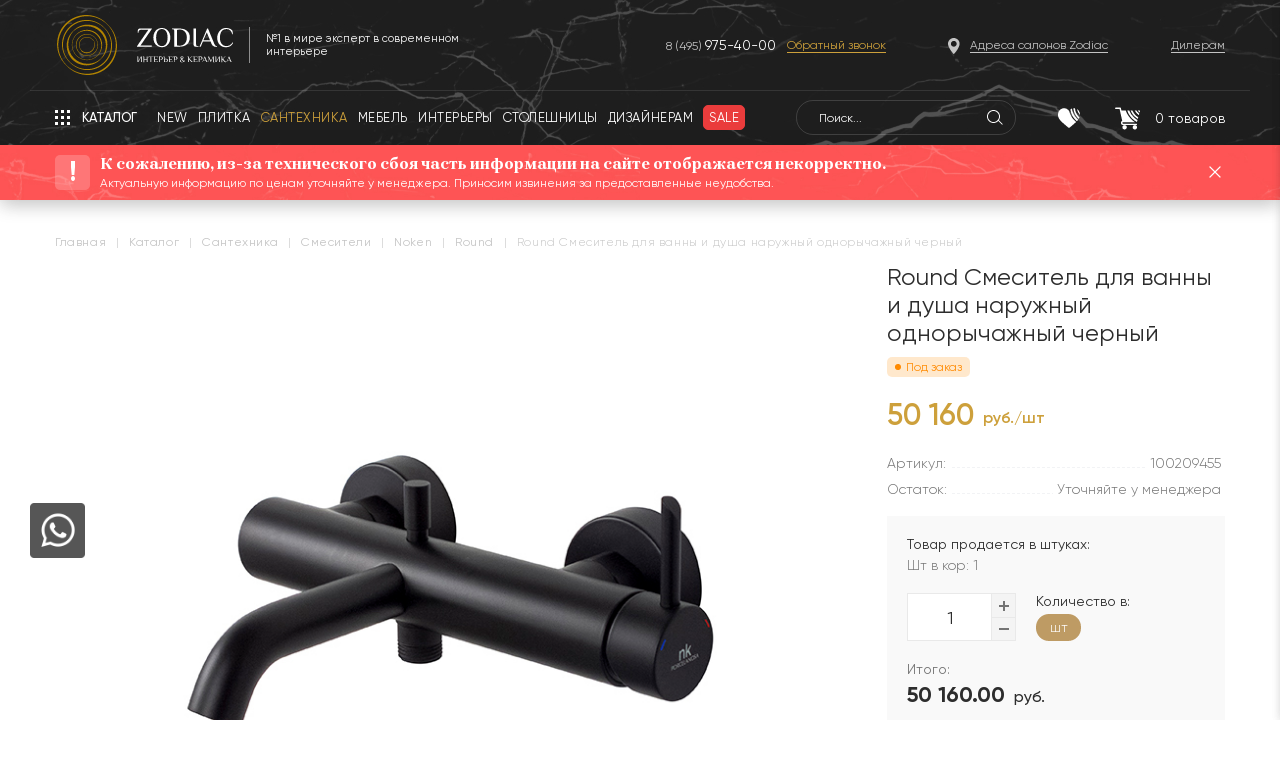

--- FILE ---
content_type: text/html; charset=UTF-8
request_url: https://zcc.ru/catalog/santekhnika/smesiteli/round_smesitel_dlya_vanny_i_dusha_naruzhnyy_odnorychazhnyy_chernyy/
body_size: 22842
content:
<!DOCTYPE html>
<html prefix="og: http://ogp.me/ns#" lang="ru" itemscope itemtype="http://schema.org/WebPage">
<head>
<link rel="preconnect" href="https://mc.yandex.ru" crossorigin /><link rel="preconnect" href="https://code.jivosite.com" crossorigin /><link rel="preconnect" href="https://connect.facebook.net" crossorigin /><link rel="preconnect" href="https://www.googletagmanager.com" crossorigin /><link rel="preconnect" href="https://vk.com" crossorigin /><link rel="preconnect" href="https://www.google-analytics.com" crossorigin /><link rel="preconnect" href="https://developers.google.com" crossorigin /><link rel="preconnect" href="https://www.doubleclickbygoogle.com" crossorigin />

    <script data-skip-moving="true">!function(){var t=document.createElement("script");t.type="text/javascript",t.async=!0,t.src='https://vk.com/js/api/openapi.js?169',t.onload=function(){VK.Retargeting.Init("VK-RTRG-1335364-7CcNz"),VK.Retargeting.Hit()},document.head.appendChild(t)}();</script>
    <noscript><img src="https://vk.com/rtrg?p=VK-RTRG-1335364-7CcNz" style="position:fixed; left:-999px;" alt=""/></noscript>

    <meta name="yandex-verification" content="099598ece5bc858a" />
    <!--<meta charset="utf-8" />  -->
        <noscript>
        <div><img src="https://mc.yandex.ru/watch/30904506" style="position:absolute; left:-9999px;" alt=""/></div>
    </noscript>
    <title>Смесители Round Смеситель для ванны и душа наружный однорычажный черный</title>
    <link rel="canonical" href="/catalog/santekhnika/smesiteli/round_smesitel_dlya_vanny_i_dusha_naruzhnyy_odnorychazhnyy_chernyy/" />

    <meta http-equiv="Content-Type" content="text/html; charset=UTF-8" />
<meta name="robots" content="index, follow" />
<meta name="keywords" content=" " />
<meta name="description" content="Round Смеситель для ванны и душа наружный однорычажный черный по цене 50&nbsp;160 руб./шт в интернет-магазине ZODIAC. Материал — , поверхность — ." />
<link rel="canonical" href="https://zcc.ru/catalog/santekhnika/smesiteli/round_smesitel_dlya_vanny_i_dusha_naruzhnyy_odnorychazhnyy_chernyy/" />
<script data-skip-moving="true">(function(w, d, n) {var cl = "bx-core";var ht = d.documentElement;var htc = ht ? ht.className : undefined;if (htc === undefined || htc.indexOf(cl) !== -1){return;}var ua = n.userAgent;if (/(iPad;)|(iPhone;)/i.test(ua)){cl += " bx-ios";}else if (/Windows/i.test(ua)){cl += ' bx-win';}else if (/Macintosh/i.test(ua)){cl += " bx-mac";}else if (/Linux/i.test(ua) && !/Android/i.test(ua)){cl += " bx-linux";}else if (/Android/i.test(ua)){cl += " bx-android";}cl += (/(ipad|iphone|android|mobile|touch)/i.test(ua) ? " bx-touch" : " bx-no-touch");cl += w.devicePixelRatio && w.devicePixelRatio >= 2? " bx-retina": " bx-no-retina";var ieVersion = -1;if (/AppleWebKit/.test(ua)){cl += " bx-chrome";}else if (/Opera/.test(ua)){cl += " bx-opera";}else if (/Firefox/.test(ua)){cl += " bx-firefox";}ht.className = htc ? htc + " " + cl : cl;})(window, document, navigator);</script>







<meta property="og:title" content="Round Смеситель для ванны и душа наружный однорычажный черный"><meta property="og:description" content="В каталоге интернет-магазина ZODIAC «Интерьер&Керамика» представлена продукция крупноформатного керамогранита известных производителей."><meta property="og:url" content="https://zcc.ru/catalog/santekhnika/smesiteli/round_smesitel_dlya_vanny_i_dusha_naruzhnyy_odnorychazhnyy_chernyy/"><meta property="og:image" content="https://zcc.ru"><meta property="product:brand" content="NOKEN"><meta property="product:availability" content="in stock"><meta property="product:condition" content="new"><meta property="product:price:amount" content="50160.00"><meta property="product:price:currency" content="RUB"><meta property="product:retailer_item_id" content="100209455"><meta property="og:product:id" content="100209455">

    <style>
        @media only screen and (min-width: 0) and (max-width: 767px) {
            .catalog--items .catalog__item .catalog__collection-count {
                display: block !important;
            }
        }

        .main-page.marble-fixed .marble-header--main .header__menu-button,
        .marble-fixed .marble-header .header__menu-button {
            display: none;
        }

    </style>

    <!-- Yandex.Metrika counter -->

    <link rel="icon" type=" image/svg+xml" href="/local/templates/zcc/images/Favicon2.svg"/>
    <meta name="viewport" content="width=device-width, initial-scale=1.0, user-scalable=0">
    <meta name="format-detection" content="telephone=no">
    <meta property="og:type" content="website">
    <meta property="og:url" content="https://zcc.ru/catalog/santekhnika/smesiteli/round_smesitel_dlya_vanny_i_dusha_naruzhnyy_odnorychazhnyy_chernyy/">
    <meta property="og:title" content="Смесители Round Смеситель для ванны и душа наружный однорычажный черный">
    <meta property="og:description" content="Round Смеситель для ванны и душа наружный однорычажный черный по цене 50&nbsp;160 руб./шт в интернет-магазине ZODIAC. Материал — , поверхность — .">
    <meta property="og:image" content="https://zcc.ru/zodiac_black.png">
    <meta name="cmsmagazine" content="4203b0fe3014f4dbcc0fb5566e5c2ddb"/>
    <meta name="cmsmagazine" content="05dd1571a43a773c1d44b36f091d48ca"/>
    <meta name="it-rating" content="it-rat-2a6d62a251d2ac083522335ea7eb7ae1"/>

    <style>
        .interiors__callback.active{
            right: 0!important;
        }
       input{
            box-shadow: none;
        }
    </style>
<link rel="preload" href="/bitrix/cache/css/s1_cssinliner_v3/united/c86ee01e7c7d9115ff029ad45b0a0127.css" as="style"><link href="/bitrix/cache/css/s1_cssinliner_v3/united/c86ee01e7c7d9115ff029ad45b0a0127.css" type="text/css"  rel="stylesheet" />
</head>
<body class="page">
<img src="https://ut.rktch.com/rt?sg=zodiac_rt" alt="" style="display: none;" width="1" height="1">
<!-- Rating Mail.ru counter -->
<script data-skip-moving="true">
var _tmr = window._tmr || (window._tmr = []);
_tmr.push({id: "3245190", type: "pageView", start: (new Date()).getTime(), pid: "USER_ID"});
(function (d, w, id) {
  if (d.getElementById(id)) return;
  var ts = d.createElement("script"); ts.type = "text/javascript"; ts.async = true; ts.id = id;
  ts.src = "https://top-fwz1.mail.ru/js/code.js";
  var f = function () {var s = d.getElementsByTagName("script")[0]; s.parentNode.insertBefore(ts, s);};
  if (w.opera == "[object Opera]") { d.addEventListener("DOMContentLoaded", f, false); } else { f(); }
})(document, window, "topmailru-code");
</script><noscript><div>
<img src="https://top-fwz1.mail.ru/counter?id=3245190;js=na" style="border:0;position:absolute;left:-9999px;" alt="Top.Mail.Ru" />
</div></noscript>
<!-- //Rating Mail.ru counter -->

<!-- Rating@Mail.ru counter dynamic remarketing appendix -->
<script data-skip-moving="true">
var _tmr = _tmr || [];
_tmr.push({
    type: 'itemView',
    productid: 'VALUE',
    pagetype: 'VALUE',
    list: 'VALUE',
    totalvalue: 'VALUE'
});
</script>
<!-- // Rating@Mail.ru counter dynamic remarketing appendix -->

<div class="mobile_menu md">
    <div class="closeicons hd" style="display:none">
        <div class="burger__line"></div>
        <div class="burger__line"></div>
        <div class="burger__line"></div>
    </div>
    <div class="mobile_menu__inner">
        <div class="mobile_menu__mobile_search">
            <div class="mobile_search">
                <form action="/search/" method="GET">
                    <input type="text" name="q" placeholder="Что вы хотите найти...">
                </form>
                <span class="mobile-header-search__icon"></span>
            </div>
        </div>
        <div class="mobile__menu">
            
	<ul class="mobile_nav">
        <li class="mobile_nav__back">Назад</li>
                    
        
                            <li>
                                        <a href="javascript:void(0);" class="root-item ">
                        <span class="root-item__text">ПЛИТКА</span>
                        <span class="root-item__link" onclick="window.location.href = '/catalog/plitka/'">(смотреть все)</span>
                    </a>
                    <ul>
            
        
        
                    
        
            
                                    <li class="  "><a href="javascript:void(window.location.href = '/catalog/plitka/keramicheskaya_plitka/');">Керамическая плитка</a></li>
                
            
        
        
                    
        
            
                                    <li class="  "><a href="javascript:void(window.location.href = '/catalog/plitka/keramogranit/');">Керамогранит</a></li>
                
            
        
        
                    
        
            
                                    <li class="  "><a href="javascript:void(window.location.href = '/catalog/plitka/krupnoformatnyy_keramogranit/');">Крупноформатный керамогранит</a></li>
                
            
        
        
                    
        
            
                                    <li class="  "><a href="javascript:void(window.location.href = '/catalog/plitka/mozaika/');">Мозаика</a></li>
                
            
        
        
                    
        
            
                                    <li class="  "><a href="javascript:void(window.location.href = '/catalog/plitka/parket_laminat_vinilovye_pokrytiya/');">Паркет, ламинат, виниловые покрытия</a></li>
                
            
        
        
                    
        
            
                                    <li class="  "><a href="javascript:void(window.location.href = '/catalog/plitka/keramicheskiy_parket/');">Керамический паркет</a></li>
                
            
        
        
                    
        
            
                                    <li class="  "><a href="javascript:void(window.location.href = '/catalog/plitka/naturalnyy_kamen/');">Натуральный камень</a></li>
                
            
        
        
                    
        
            
                                    <li class="  "><a href="javascript:void(window.location.href = '/catalog/plitka/keramogranit_12_mm_dlya_izdeliy/');">Столешницы из керамогранита 12 мм </a></li>
                
            
        
        
                    
        
            
                                    <li class="  "><a href="javascript:void(window.location.href = '/catalog/plitka/iskusstvennyy_kamen/');">Искусственный камень</a></li>
                
            
        
        
                                </ul></li>        
        
                            <li>
                                        <a href="javascript:void(0);" class="root-item wrapping-fix">
                        <span class="root-item__text">САНТЕХНИКА</span>
                        <span class="root-item__link" onclick="window.location.href = '/catalog/santekhnika/'">(смотреть все)</span>
                    </a>
                    <ul>
            
        
        
                    
        
            
                                    <li class="  "><a href="javascript:void(window.location.href = '/catalog/santekhnika/unitazy/');">Унитазы</a></li>
                
            
        
        
                    
        
            
                                    <li class="  "><a href="javascript:void(window.location.href = '/catalog/santekhnika/bide/');">Биде</a></li>
                
            
        
        
                    
        
            
                                    <li class="  "><a href="javascript:void(window.location.href = '/catalog/santekhnika/instalyatsii/');">Инсталяции</a></li>
                
            
        
        
                    
        
            
                                    <li class="  "><a href="javascript:void(window.location.href = '/catalog/santekhnika/knopki/');">Кнопки</a></li>
                
            
        
        
                    
        
            
                                    <li class="  "><a href="javascript:void(window.location.href = '/catalog/santekhnika/rakoviny/');">Раковины</a></li>
                
            
        
        
                    
        
            
                                    <li class="item-selected  "><a href="javascript:void(window.location.href = '/catalog/santekhnika/smesiteli/');">Смесители</a></li>
                
            
        
        
                    
        
            
                                    <li class="  "><a href="javascript:void(window.location.href = '/catalog/santekhnika/dushevye_paneli/');">Душевые панели</a></li>
                
            
        
        
                    
        
            
                                    <li class="  "><a href="javascript:void(window.location.href = '/catalog/santekhnika/dushevye_stoyki/');">Душевые стойки</a></li>
                
            
        
        
                    
        
            
                                    <li class="  "><a href="javascript:void(window.location.href = '/catalog/santekhnika/dushevye_ograzhdeniya/');">Душевые ограждения</a></li>
                
            
        
        
                    
        
            
                                    <li class="  "><a href="javascript:void(window.location.href = '/catalog/santekhnika/dushevye_poddony_i_trapy/');">Душевые поддоны и трапы</a></li>
                
            
        
        
                    
        
            
                                    <li class="  "><a href="javascript:void(window.location.href = '/catalog/santekhnika/vanny/');">Ванны</a></li>
                
            
        
        
                    
        
            
                                    <li class="  "><a href="javascript:void(window.location.href = '/catalog/santekhnika/dush/');">Душ</a></li>
                
            
        
        
                    
        
            
                                    <li class="  "><a href="javascript:void(window.location.href = '/catalog/santekhnika/radiatory/');">Радиаторы</a></li>
                
            
        
        
                    
        
            
                                    <li class="  "><a href="javascript:void(window.location.href = '/catalog/santekhnika/aksessuary_dlya_vannoy/');">Аксессуары для ванной</a></li>
                
            
        
        
                    
        
            
                                    <li class="  "><a href="javascript:void(window.location.href = '/catalog/santekhnika/komplektuyushchie/');">Комплектующие</a></li>
                
            
        
        
                                </ul></li>        
        
                            <li>
                                        <a href="javascript:void(0);" class="root-item ">
                        <span class="root-item__text">МЕБЕЛЬ</span>
                        <span class="root-item__link" onclick="window.location.href = '/catalog/mebel_dlya_vannoy/'">(смотреть все)</span>
                    </a>
                    <ul>
            
        
        
                    
        
            
                                    <li class="  "><a href="javascript:void(window.location.href = '/catalog/mebel_dlya_vannoy/komplekty_mebeli/');"> Комплекты мебели</a></li>
                
            
        
        
                    
        
            
                                    <li class="  "><a href="javascript:void(window.location.href = '/catalog/mebel_dlya_vannoy/zerkala/');">Зеркала</a></li>
                
            
        
        
                    
        
            
                                    <li class="  "><a href="javascript:void(window.location.href = '/catalog/mebel_dlya_vannoy/mebelnye_garnitury/');">Мебельные гарнитуры</a></li>
                
            
        
        
                    
        
            
                                    <li class="  "><a href="javascript:void(window.location.href = '/catalog/mebel_dlya_vannoy/svetilniki/');">Светильники</a></li>
                
            
        
        
                    
        
            
                                    <li class="  "><a href="javascript:void(window.location.href = '/catalog/mebel_dlya_vannoy/myagkaya_mebel/');">Мягкая мебель</a></li>
                
            
        
        
                    
        
            
                                    <li class="  "><a href="javascript:void(window.location.href = '/catalog/mebel_dlya_vannoy/stoly_i_stulya/');">Столы и стулья</a></li>
                
            
        
        
                    
        
            
                                    <li class="  "><a href="javascript:void(window.location.href = '/catalog/mebel_dlya_vannoy/shkafy/');">Шкафы</a></li>
                
            
        
        
                                </ul></li>        
        
            
                                    <li class=" "><a href="javascript:void(window.location.href = '/interiors/?type=Кухня');" class=" ">КУХНИ</a></li>
                
            
        
        
                    
        
                            <li>
                                        <a href="javascript:void(0);" class="root-item wrapping-fix">
                        <span class="root-item__text">СОПУТСТВУЮЩИЕ ТОВАРЫ</span>
                        <span class="root-item__link" onclick="window.location.href = '/catalog/soputstvuyushchie_tovary/'">(смотреть все)</span>
                    </a>
                    <ul>
            
        
        
                    
        
            
                                    <li class="  "><a href="javascript:void(window.location.href = '/catalog/soputstvuyushchie_tovary/kley_1/');">Клей</a></li>
                
            
        
        
                    
        
            
                                    <li class="  "><a href="javascript:void(window.location.href = '/catalog/soputstvuyushchie_tovary/dekorativnye_profili_plintusa/');">Декоративные профили, плинтуса</a></li>
                
            
        
        
                    
        
            
                                    <li class="  "><a href="javascript:void(window.location.href = '/catalog/soputstvuyushchie_tovary/zatirka_1/');">Затирка</a></li>
                
            
        
        
                                </ul></li>        
        
                            <li>
                                        <a href="javascript:void(0);" class="root-item wrapping-fix">
                        <span class="root-item__text">Товары с экспозиции</span>
                        <span class="root-item__link" onclick="window.location.href = '/catalog/exposition/'">(смотреть все)</span>
                    </a>
                    <ul>
            
        
        
                    
        
            
                                    <li class="  "><a href="javascript:void(window.location.href = '/catalog/exposition/mebel/');">МЕБЕЛЬ</a></li>
                
            
        
        
                    
        
            
                                    <li class="  "><a href="javascript:void(window.location.href = '/catalog/exposition/plitka_1/');">ПЛИТКА</a></li>
                
            
        
        
                    
        
            
                                    <li class="  "><a href="javascript:void(window.location.href = '/catalog/exposition/santekhnika_1/');">САНТЕХНИКА</a></li>
                
            
        
        
                                </ul></li>        
        
            
                                    <li class=" interery__hidden"><a href="javascript:void(window.location.href = '/interiors/');" class=" ">ИНТЕРЬЕРЫ</a></li>
                
            
        
        
    
    
        <li class="salon_address"><a href="javascript:void(window.location.href = '/where_buy/');"><span>Адреса салонов</span></a></li>

					</ul>

        </div>
                    <div class="mobile_menu__bottom">
                <div class="mobile_menu__phone">
                    <a href="tel:+74959754000" class="header__phone">+7 (495) <span
                                class="header__phone--bigger">975-40-00</span></a>
                </div>
                <div class="mobile_menu__button">
                    <button class="z-button openCallbackForm">Заказать обратный звонок</button>
                </div>
            </div> <!-- mobile_menu__bottom -->
            </div>
</div> <!-- mobile_menu -->

<div class="wrapper">

            <header class="marble-header">
            <div class="header__inner header__background">
                <div class="container">
                    <div class="header__content">
                        <div class="header__top">
                            <div class="header-top__inner flex-row">
                                <span class="header__menu-button header__menu-button--dropdown header__menu-button--mobile xs"></span>
                                <div class="wrapper__shadow"></div>
                                <div class="header__logo">
                                    <div class="header-logo__inner flex-row">
                                        <div class="header-logo__image">
                                            <a href="/" class="header-logo__link">
                                                <img src="/local/templates/zcc/images/header/header-logo.svg"
                                                     alt="Zodiac - интерьер & керамика">
                                            </a>
                                        </div>
                                        <span class="header-logo__line no-xs"></span>
                                        <div class="header-logo__text no-xs">
                                            <span>№1 в мире эксперт в современном интерьере</span>
                                        </div>
                                    </div>
                                </div>
                                                                    <div class="header__phones no-md">
                                        <div class="header-phones__inner">
                                            <a href="tel:+74959754000" class="header__phone">8 (495) <span
                                                        class="header__phone--bigger">975-40-00</span></a>

                                            <span class="header-phone__callback openCallbackForm">Обратный звонок</span>
                                        </div>
                                    </div>
                                                                <div class="header__address no-md">
                                    <div class="header-address__inner">
                                        <a href="javascript:void(window.location.href = '/where_buy/');"
                                           class="header-address__link"><span>Адреса салонов Zodiac</span></a>
                                    </div>
                                </div>
                                <div class="header__diler no-md">
                                    <div class="header-diler__inner">
                                        <a href="javascript:void(window.location.href = '/about/fordealers/');"
                                           class="header-diler__link"><span>Дилерам</span></a>
                                    </div>
                                </div>
                            </div>
                        </div>
                        <div class="header__bottom flex-row">
                            <div class="header-bottom__inner flex-row">
                                <div class="header__nav">
                                    <div class="header-nav__inner flex-row no-xs">
                                        <div class="header-fixed__logo">
                                            <a href="/" class="header-logo__link">
                                                <img src="/local/templates/zcc/images/header/header-logo.svg"
                                                     alt="Zodiac - интерьер & керамика">
                                            </a>
                                        </div>
                                        <span class="header__menu-button header__menu-button--dropdown"><span
                                                    class="no-md">Каталог</span><span class="md">Меню</span></span>
                                        <nav class="header__nav-list" itemscope
                                             itemtype="http://schema.org/SiteNavigationElement">
                                            
<ul class="topmenu__row fade-hover" itemprop="about" itemscope itemtype="http://schema.org/ItemList">
			<li class="" itemprop="itemListElement" itemscope itemtype="http://schema.org/ItemList"><a href="/new/" itemprop="url"><span>NEW</span></a><meta itemprop="name" content="NEW" /></li>
	
			<li class="" itemprop="itemListElement" itemscope itemtype="http://schema.org/ItemList"><a href="/catalog/plitka/" itemprop="url"><span>Плитка</span></a><meta itemprop="name" content="Плитка" /></li>
	
			<li class="" itemprop="itemListElement" itemscope itemtype="http://schema.org/ItemList"><a itemprop="url" href="/catalog/santekhnika/" class="selected"><span>Сантехника</span></a><meta itemprop="name" content="Сантехника" /></li>
	
			<li class="" itemprop="itemListElement" itemscope itemtype="http://schema.org/ItemList"><a href="/catalog/mebel_dlya_vannoy/" itemprop="url"><span>Мебель</span></a><meta itemprop="name" content="Мебель" /></li>
	
			<li class="" itemprop="itemListElement" itemscope itemtype="http://schema.org/ItemList"><a href="/interiors/" itemprop="url"><span>Интерьеры</span></a><meta itemprop="name" content="Интерьеры" /></li>
	
			<li class="" itemprop="itemListElement" itemscope itemtype="http://schema.org/ItemList"><a href="/catalog/plitka/keramogranit_12_mm_dlya_izdeliy/" itemprop="url"><span>Столешницы</span></a><meta itemprop="name" content="Столешницы" /></li>
	
			<li class="" itemprop="itemListElement" itemscope itemtype="http://schema.org/ItemList"><a href="/design/" itemprop="url"><span>Дизайнерам</span></a><meta itemprop="name" content="Дизайнерам" /></li>
	
			<li class="" itemprop="itemListElement" itemscope itemtype="http://schema.org/ItemList"><a href="/sale/" itemprop="url"><span>Sale</span></a><meta itemprop="name" content="Sale" /></li>
	
</ul>
                                        </nav>
                                                                                    <div class="header__phones no-md">
                                                <div>
                                                    <a href="tel:+74959754000" class="header__phone">8 (495) <span
                                                                class="header__phone--bigger">975-40-00</span></a>
                                                </div>
                                                <div>
                                                    <span class="header-phone__callback openCallbackForm">Обратный звонок</span>
                                                </div>
                                            </div>
                                                                                

    <div class="header__search no-md">
        <form id="marble-search-form" class="search_active" action="/search/">
            <input id="title-search-input__1" type="text" name="q" placeholder="Поиск..."
                   value=""
                   autocomplete="off" class="header-search__input"/>
        </form>
        <span class="header-search__icon" id="js-marble-search"></span>

        <div id="title-search-input3" style="display:none;"></div>

    </div>

<input type="hidden" class="search_index2" value="1">
<style>
    .search-button {
        font-size: 1.2em !important;
    }

    .search-query {
        background: #F8F7F7 !important;
        border-color: #D9D9D9 !important;
        width: 99% !important;
        font-size: 1.3em !important;
    }
</style>
<style>
    .marble-header .header__bottom {
        overflow: visible;
    }

    .header__search--list-wrap {
        position: absolute;
        top: 40px;
        left: 0;
        z-index: 999999;
        width: 440px;
        display: none;
    }

    .header__search.active .header__search--list-wrap,
    .search-page form.search_active .header__search--list-wrap {
        display: block;
    }

    .header__search--list {
        background: #FFFFFF;
        box-shadow: 0px 0px 15px rgb(0 0 0 / 10%);
        border-radius: 7px;
        overflow: hidden;
    }

    .header__search--list-row,
    .header__search--list-row a {
        display: flex;
        align-items: center;
        position: relative;
    }

    .header__search--list-row {
        transition: background .3s ease-out;
    }

    .header__search--list-row a {
        padding: 4px 10px 4px 20px;
        min-height: 57px;
        width: 100%;
    }

    .header__search--list-row:hover {
        background: #F9F9F9;
    }

    .header__search--list-row:hover + .header__search--list-row a:after,
    .header__search--list-row:hover a:after {
        background: transparent;
    }

    .header__search--list-row a:hover {
        border-bottom: none;
    }

    .header__search--list-row a:after {
        content: '';
        display: block;
        position: absolute;
        right: 10px;
        top: 0;
        height: 1px;
        width: calc(100% - 85px);
        background: #E5E5E5;
        transition: background .3s ease-out;
    }

    .header__search--list-row .search__list--img {
        display: flex;
        display: flex;
        align-items: center;
        justify-content: center;
        width: 40px;
        min-width: 40px;
        height: 40px;
        margin-right: 15px;
    }

    .header__search--list-row .search__list--info {
        display: flex;
        align-items: center;
        justify-content: space-between;
        width: calc(100% - 55px);
    }

    .header__search--list-row.all-results .search__list--info {
        width: 100%;
        position: relative;
    }

    .header__search--list-row.all-results .search__list--info:after {
        content: url('/local/templates/zcc/images/search__list--type.svg');
        position: absolute;
        right: 10px;
        top: 0;
    }

    .header__search--list-row .search__list--title {
        display: flex;
        flex-direction: column;
        align-items: flex-start;
        font-family: Gilroy;
        font-weight: normal;
        font-size: 14px;
        line-height: 16px;
        color: #2D2D2D;
        width: 100%;
    }

    .header__search--list-row .search__list--title .title {
        text-align: left;
        font-size: 14px;
        line-height: 16px;
        color: #2D2D2D;
        max-width: 79%;
        overflow: hidden;
        display: -webkit-box;
        -webkit-line-clamp: 2;
        -webkit-box-orient: vertical;
    }

    .header__search--list-row .search__list--title .subtitle {
        font-size: 12px;
        line-height: 14px;
        color: #747474;
        margin-top: 2px;
    }

    .header__search--list-row .search__list--type {
        font-size: 12px;
        line-height: 13px;
        text-align: right;
        color: #747474;
        padding-right: 22px;
        position: relative;
        margin-right: 10px;
    }

    .header__search--list-row .search__list--type:after {
        content: url('/local/templates/zcc/images/search__list--type.svg');
        position: absolute;
        right: 0;
        top: 0;
    }

    .search-page h1 {
        margin-top: 22px;
        margin-bottom: 29px;
    }

    div.search-page input.search-query {
        padding-left: 50px;
        background-color: #F4F4F4;
        border: 1px solid #E5E5E5;
        border-radius: 30px;

        background-repeat: no-repeat !important;
        background-position: 14px 7px !important;
        font-weight: normal;
        font-size: 14px;
        line-height: 16px;
        color: #2D2D2D;
        background-image: url('/local/templates/zcc/images/search-query-icon.svg') !important;
    }

    .search-page form.search_active {
        position: relative;
    }

    .search-page form.search_active .header__search--list-wrap {
        width: 620px;
        left: -10px;
        top: -10px;
    }

    .search-page form.search_active .header__search--list {
        padding-top: 45px;
    }

    .search-page form.search_active table {
        z-index: 9999999;
        position: relative;
    }

    .search-page form.search_active .header__search--list-row:first-child a:after {
        background: transparent;
    }

    .search-page form.search_active .header__search--list-row .search__list--title .title {
        max-width: 95%;
    }

    .marble-header .header__nav {
        overflow: visible;
    }

    .marble-header .header-fixed__logo {
        display: none;
    }

    body.page.marble-fixed .marble-header .header-fixed__logo {
        display: block;
    }

    body.page .header__search--list-wrap {
        width: 400px;
    }

    @media only screen and (min-width: 0) and (max-width: 1690px) {
        .header__search--list-wrap {
            width: 420px;
        }
    }

    @media only screen and (min-width: 0) and (max-width: 1280px) {
        .header__search--list-wrap {
            width: 340px;
        }

        body.page .header__search--list-wrap {
            width: 400px;
        }
    }

    @media only screen and (min-width: 0) and (max-width: 1220px) {
        body.page .header__search--list-wrap {
            width: 380px;
        }
    }

    @media only screen and (min-width: 0) and (max-width: 767px) {
        .search-page form.search_active .header__search--list-wrap {
            max-width: 620px;
            width: calc(100% + 20px);
        }
    }

    .search-page form.search_active .header__search--list-wrap {
        width: 620px;
        left: -10px;
        top: -10px;
    }
</style>

                                    </div>
                                </div>
                                <div class="header__panel">
                                    <div class="header-panel__inner">
                                        <div class="header__buttons flex-row">
                                            <div class="header__favorites dblock header__button-container">
                                                <a href="javascript:void(window.location.href = '/search/');"
                                                   class="header__button"> <span class="header-search__icon1"
                                                                                 id="js-marble-search"></span></a>
                                            </div>
                                            <div class="header__favorites header__button-container">
                                                                                                <a href="javascript:void(window.location.href = '/favorite/');"
                                                   class="header__button">
                                                    <img src="/local/templates/zcc/images/header/header-heart-icon.svg"
                                                         class="header-button__icon" alt="Избранное">
                                                    <span class="header-button__count"
                                                          id="favor_count" style="display:none;">0</span>
                                                </a>
                                            </div>

                                            <div id="bx_basketFKauiI" class="header__basket header__button-container"><!--'start_frame_cache_bx_basketFKauiI'--><a href="/personal/cart/" class="header__button">
    <img src="/local/templates/zcc/images/header/header-basket-icon.svg" class="header-button__icon" alt="Корзина">
        <span class="header-button__count">0<span class="header-button__count-phrase no-xs">&nbsp;товаров</span></span>
</a>
<!--'end_frame_cache_bx_basketFKauiI'--></div>
                                        </div>
                                    </div>
                                </div>
                            </div>
                        </div>
                    </div>
                    <div class="header__notch no-xs"></div>
                </div>
            </div>
            <div class="header__dropdown-menu no-md">
                <div class="container">
                    

<div class="cat-menu">
    <div class="cat-menu__back"></div>
    <div class="cat-menu__shadow"></div>
    <ul class="cat-menu__list">
            
                

        
                            <li><a href="javascript:void(window.location.href = '/catalog/plitka/');" class="root-item">ПЛИТКА</a>
                    <ul>
            

        
        
            
                

        
            
                                    <li class="">
                        <a href="javascript:void(window.location.href = '/catalog/plitka/keramicheskaya_plitka/');">Керамическая плитка</a>
                    </li>
                
            
        
        
            
                

        
            
                                    <li class="">
                        <a href="javascript:void(window.location.href = '/catalog/plitka/keramogranit/');">Керамогранит</a>
                    </li>
                
            
        
        
            
                

        
            
                                    <li class="">
                        <a href="javascript:void(window.location.href = '/catalog/plitka/krupnoformatnyy_keramogranit/');">Крупноформатный керамогранит</a>
                    </li>
                
            
        
        
            
                

        
            
                                    <li class="">
                        <a href="javascript:void(window.location.href = '/catalog/plitka/mozaika/');">Мозаика</a>
                    </li>
                
            
        
        
            
                

        
            
                                    <li class="">
                        <a href="javascript:void(window.location.href = '/catalog/plitka/parket_laminat_vinilovye_pokrytiya/');">Паркет, ламинат, виниловые покрытия</a>
                    </li>
                
            
        
        
            
                

        
            
                                    <li class="">
                        <a href="javascript:void(window.location.href = '/catalog/plitka/keramicheskiy_parket/');">Керамический паркет</a>
                    </li>
                
            
        
        
            
                

        
            
                                    <li class="">
                        <a href="javascript:void(window.location.href = '/catalog/plitka/naturalnyy_kamen/');">Натуральный камень</a>
                    </li>
                
            
        
        
            
                

        
            
                                    <li class="">
                        <a href="javascript:void(window.location.href = '/catalog/plitka/keramogranit_12_mm_dlya_izdeliy/');">Столешницы из керамогранита 12 мм </a>
                    </li>
                
            
        
        
            
                

        
            
                                    <li class="">
                        <a href="javascript:void(window.location.href = '/catalog/plitka/iskusstvennyy_kamen/');">Искусственный камень</a>
                    </li>
                
            
        
        
            
                    </ul></li>                

        
                            <li><a href="javascript:void(window.location.href = '/catalog/santekhnika/');" class="root-item-selected">САНТЕХНИКА</a>
                    <ul>
            

        
        
            
                

        
            
                                    <li class="">
                        <a href="javascript:void(window.location.href = '/catalog/santekhnika/unitazy/');">Унитазы</a>
                    </li>
                
            
        
        
            
                

        
            
                                    <li class="">
                        <a href="javascript:void(window.location.href = '/catalog/santekhnika/bide/');">Биде</a>
                    </li>
                
            
        
        
            
                

        
            
                                    <li class="">
                        <a href="javascript:void(window.location.href = '/catalog/santekhnika/instalyatsii/');">Инсталяции</a>
                    </li>
                
            
        
        
            
                

        
            
                                    <li class="">
                        <a href="javascript:void(window.location.href = '/catalog/santekhnika/knopki/');">Кнопки</a>
                    </li>
                
            
        
        
            
                

        
            
                                    <li class="">
                        <a href="javascript:void(window.location.href = '/catalog/santekhnika/rakoviny/');">Раковины</a>
                    </li>
                
            
        
        
            
                

        
            
                                    <li class="item-selected">
                        <a href="javascript:void(window.location.href = '/catalog/santekhnika/smesiteli/');">Смесители</a>
                    </li>
                
            
        
        
            
                

        
            
                                    <li class="">
                        <a href="javascript:void(window.location.href = '/catalog/santekhnika/dushevye_paneli/');">Душевые панели</a>
                    </li>
                
            
        
        
            
                

        
            
                                    <li class="">
                        <a href="javascript:void(window.location.href = '/catalog/santekhnika/dushevye_stoyki/');">Душевые стойки</a>
                    </li>
                
            
        
        
            
                

        
            
                                    <li class="">
                        <a href="javascript:void(window.location.href = '/catalog/santekhnika/dushevye_ograzhdeniya/');">Душевые ограждения</a>
                    </li>
                
            
        
        
            
                

        
            
                                    <li class="">
                        <a href="javascript:void(window.location.href = '/catalog/santekhnika/dushevye_poddony_i_trapy/');">Душевые поддоны и трапы</a>
                    </li>
                
            
        
        
            
                

        
            
                                    <li class="">
                        <a href="javascript:void(window.location.href = '/catalog/santekhnika/vanny/');">Ванны</a>
                    </li>
                
            
        
        
            
                

        
            
                                    <li class="">
                        <a href="javascript:void(window.location.href = '/catalog/santekhnika/dush/');">Душ</a>
                    </li>
                
            
        
        
            
                

        
            
                                    <li class="">
                        <a href="javascript:void(window.location.href = '/catalog/santekhnika/radiatory/');">Радиаторы</a>
                    </li>
                
            
        
        
            
                

        
            
                                    <li class="">
                        <a href="javascript:void(window.location.href = '/catalog/santekhnika/aksessuary_dlya_vannoy/');">Аксессуары для ванной</a>
                    </li>
                
            
        
        
            
                

        
            
                                    <li class="">
                        <a href="javascript:void(window.location.href = '/catalog/santekhnika/komplektuyushchie/');">Комплектующие</a>
                    </li>
                
            
        
        
            
                    </ul></li>                

        
                            <li><a href="javascript:void(window.location.href = '/catalog/mebel_dlya_vannoy/');" class="root-item">МЕБЕЛЬ</a>
                    <ul>
            

        
        
            
                

        
            
                                    <li class="">
                        <a href="javascript:void(window.location.href = '/catalog/mebel_dlya_vannoy/komplekty_mebeli/');"> Комплекты мебели</a>
                    </li>
                
            
        
        
            
                

        
            
                                    <li class="">
                        <a href="javascript:void(window.location.href = '/catalog/mebel_dlya_vannoy/zerkala/');">Зеркала</a>
                    </li>
                
            
        
        
            
                

        
            
                                    <li class="">
                        <a href="javascript:void(window.location.href = '/catalog/mebel_dlya_vannoy/mebelnye_garnitury/');">Мебельные гарнитуры</a>
                    </li>
                
            
        
        
            
                

        
            
                                    <li class="">
                        <a href="javascript:void(window.location.href = '/catalog/mebel_dlya_vannoy/svetilniki/');">Светильники</a>
                    </li>
                
            
        
        
            
                

        
            
                                    <li class="">
                        <a href="javascript:void(window.location.href = '/catalog/mebel_dlya_vannoy/myagkaya_mebel/');">Мягкая мебель</a>
                    </li>
                
            
        
        
            
                

        
            
                                    <li class="">
                        <a href="javascript:void(window.location.href = '/catalog/mebel_dlya_vannoy/stoly_i_stulya/');">Столы и стулья</a>
                    </li>
                
            
        
        
            
                

        
            
                                    <li class="">
                        <a href="javascript:void(window.location.href = '/catalog/mebel_dlya_vannoy/shkafy/');">Шкафы</a>
                    </li>
                
            
        
        
            
                    </ul></li>                                    

        
            
                                    <li>
                        <a href="javascript:void(window.location.href = '/interiors/?type=Кухня');" class="root-item">
                            КУХНИ                        </a>
                        <!--Чтобы отобразить бренд во вкладке "КУХНИ"-->
                                                    <ul></ul>
                                            </li>
                
            
        
        
            
                

        
                            <li><a href="javascript:void(window.location.href = '/catalog/soputstvuyushchie_tovary/');" class="root-item">СОПУТСТВУЮЩИЕ ТОВАРЫ</a>
                    <ul>
            

        
        
            
                

        
            
                                    <li class="">
                        <a href="javascript:void(window.location.href = '/catalog/soputstvuyushchie_tovary/kley_1/');">Клей</a>
                    </li>
                
            
        
        
            
                

        
            
                                    <li class="">
                        <a href="javascript:void(window.location.href = '/catalog/soputstvuyushchie_tovary/dekorativnye_profili_plintusa/');">Декоративные профили, плинтуса</a>
                    </li>
                
            
        
        
            
                

        
            
                                    <li class="">
                        <a href="javascript:void(window.location.href = '/catalog/soputstvuyushchie_tovary/zatirka_1/');">Затирка</a>
                    </li>
                
            
        
        
                                            
                    </ul></li>                

        
            
                                    <li>
                        <a href="javascript:void(window.location.href = '/interiors/');" class="root-iteminterery__hidden">
                            ИНТЕРЬЕРЫ                        </a>
                        <!--Чтобы отобразить бренд во вкладке "КУХНИ"-->
                                            </li>
                
            
        
        
    
        </ul>
</div> <!-- cat-menu -->
                </div>
            </div>
                <div class="info--attention">
        <div class="container">
            <div class="info--attention-icon">!</div>
            <div class="info--attention-text">
                                    <p class="upper"><b>К сожалению, из-за технического сбоя часть информации на сайте отображается некорректно. </b></p>
                    <p>Актуальную информацию по ценам уточняйте у менеджера. Приносим извинения за предоставленные неудобства.</p>
                            </div>
            <button class="info--attention-close"></button>
        </div>
    </div>
        </header>
        <main>
                

                <div class="container content-container">
            <div class="header__notch xs"></div>
            <section>
                <div class="r-row ajax_moy">
                    <!-- КОНТЕНТНАЯ ОБЛАСТЬ (start) -->
<div class="catalog-element">
    <meta itemprop="name" content="Round Смеситель для ванны и душа наружный однорычажный черный"/>
    <meta itemprop="category" content="САНТЕХНИКА/Смесители"/>
    <input type="hidden" id="id_input" value="66772">

    <div class="r-breadcrumb" itemscope="" itemtype="http://schema.org/BreadcrumbList">
        <span itemprop="itemListElement" itemscope="" itemtype="http://schema.org/ListItem">
            <a itemprop="item" title="Главная" id="bx_breadcrumb_0" href="/"><span itemprop="name">Главная</span></a>
            <meta itemprop="position" content="1">
        </span>
        <span class="separate">|</span>
        <span itemprop="itemListElement" itemscope="" itemtype="http://schema.org/ListItem">
            <a itemprop="item" title="Каталог" id="bx_breadcrumb_1" href="/catalog/"><span itemprop="name">Каталог</span></a>
            <meta itemprop="position" content="2">
        </span>
                    <span class="separate">|</span>
            <span itemprop="itemListElement" itemscope="" itemtype="http://schema.org/ListItem">
                <a itemprop="item" title="САНТЕХНИКА" id="bx_breadcrumb_3" href="/catalog/santekhnika/"><span itemprop="name">САНТЕХНИКА</span></a>
                <meta itemprop="position" content="3">
            </span>
                        <span class="separate">|</span>
            <span itemprop="itemListElement" itemscope="" itemtype="http://schema.org/ListItem">
                <a itemprop="item" title="Смесители" id="bx_breadcrumb_4" href="/catalog/santekhnika/smesiteli/"><span itemprop="name">Смесители</span></a>
                <meta itemprop="position" content="4">
            </span>
                        <span class="separate">|</span>
            <span itemprop="itemListElement" itemscope="" itemtype="http://schema.org/ListItem">
                <a itemprop="item" title="NOKEN" id="bx_breadcrumb_5" href="/catalog/santekhnika/smesiteli/filter/proizvoditel-is-noken/apply/"><span itemprop="name">NOKEN</span></a>
                <meta itemprop="position" content="5">
            </span>
                        <span class="separate">|</span>
            <span itemprop="itemListElement" itemscope="" itemtype="http://schema.org/ListItem">
                <a itemprop="item" title="Round" id="bx_breadcrumb_6" href="/catalog/santekhnika/dush/noken/round/"><span itemprop="name">Round</span></a>
                <meta itemprop="position" content="6">
            </span>
                    <span class="separate">|</span>
        <span itemprop="itemListElement" itemscope="" itemtype="http://schema.org/ListItem">
            <span itemprop="name">Round Смеситель для ванны и душа наружный однорычажный черный</span>
            <meta itemprop="position" content="7">
        </span>
    </div>
    <div class="catalog-element__cart">
        <div class="catalog-element__slider">
            <div class="slider-main">
                                    <div class="slider__item " >
                                                    <a data-fancybox="gallery" href="/upload/iblock/3ab/smm3gcsb19v0vzleuqdfmlig0xdpkfix.jpeg">
                                <picture>
                                                                            <img src="/upload/iblock/3ab/smm3gcsb19v0vzleuqdfmlig0xdpkfix.jpeg" alt="Round Смеситель для ванны и душа наружный однорычажный черный">
                                                                    </picture>
                            </a>
                                            </div>
                            </div>
            <div class="slider-mini">
                                                            <div class="slider__item">
                            <picture>
                                <img src="/upload/resize_cache/iblock/3ab/695_695_1/smm3gcsb19v0vzleuqdfmlig0xdpkfix.jpeg" alt="Round Смеситель для ванны и душа наружный однорычажный черный">
                            </picture>
                        </div>
                                                </div>
        </div>
        <div class="catalog-element__info">
            <h1>Round Смеситель для ванны и душа наружный однорычажный черный</h1>
                                <div class="catalog-element__stock catalog-element__stock--not-available">
                        <span>Под заказ</span>
                    </div>
                    
                            <div class="catalog-element__price">
                    <div class="catalog-element__price-actual">
                        <span id="bx_117848907_66772_price">50 160</span>
                                                    руб./шт                                            </div>
                                    </div>
            
            <div class="catalog-element__information">
                                    <div class="info__row">
                        <span class="info__title"><span>Артикул:</span></span>
                        <span class="info__value">100209455</span>
                    </div>
                                                <div class="info__row">
                    <span class="info__title"><span>Остаток:</span></span>
                                                                <span class="info__value">Уточняйте у менеджера</span>
                                    </div>
            </div>
            <div class="catalog-element__block">
                                    <div class="catalog-element__part">
                    <div class="catalog-element__quantity">
                        <div class="quantity__info">
                                                            <p class="quantity__title">Товар продается в штуках:</p>
                                <div class="quantity__row">
                                    <p class="quantity__item">Шт в кор: 1</p>
                                </div>
                                                    </div>

                        <div class="quantity__choice">
                            <div class="quantity__field">

                                                                    <input type="text" class="quantity__input element__quantity--original" value="1" id="bx_117848907_66772_quantity" readonly>
                                                                <input type="hidden" id="quantity_step" value="1">
                                <input type="hidden" id="m2_v_upak" value="0">
                                <input type="hidden" id="sht_v_upak" value="1">
                                <div class="quantity__buttons">
                                    <input type="button" class="quantity__button quantity__button--up" value="+" id="bx_117848907_66772_quant_up">
                                    <input type="button" class="quantity__button quantity__button--down" value="-" id="bx_117848907_66772_quant_down">
                                </div>
                            </div>
                            <div class="quantity__hint">
                                <p>Количество в:</p>
                                <div class="quantity__measure">
                                                                            шт                                                                    </div>
                            </div>
                        </div>
                    </div>
                    <div class="catalog-element__total">
                        <p class="total__title">Итого:</p>
                        <p class="total__value"><span id="bx_117848907_66772_price_total">50 160.00</span> руб.</p>
                    </div>
                </div>
                                                    <div class="catalog-element__part" data-entity="main-button-container" id="bx_117848907_66772_basket_actions">
                        <button class="z-button z-button--incart fast-order" data-type="stock">Под заказ</button>
                    </div>
                                <div class="catalog-element__part">
                                            <button class="z-button z-button--incart model_3d-order" data-callback-title="Заказать расчет проекта">Заказать расчет проекта</button>
                                        <button class="z-button z-button--incart model_3d-order" data-callback-title="Заказать  текстуры">Заказать текстуры</button>
                </div>
            </div>
            <div class="catalog-element__share">
                <div class="share__title">Поделиться:</div>
                <div class="share__list">
                    <a href="//telegram.me//share/url?url=http://zcc.ru/catalog/santekhnika/smesiteli/round_smesitel_dlya_vanny_i_dusha_naruzhnyy_odnorychazhnyy_chernyy/" target="_blank">
                        <img src="/upload/frontend/telegram_for_detail.svg" alt="Telegram">
                    </a>
                    <a href="//vk.com/share.php?url=http://zcc.ru/catalog/santekhnika/smesiteli/round_smesitel_dlya_vanny_i_dusha_naruzhnyy_odnorychazhnyy_chernyy/" target="_blank">
                        <img src="/upload/frontend/vk_for_detail.svg" alt="Vk">
                    </a>
                </div>
            </div>
        </div>
    </div>
    <div class="catalog-element__characteristics">
        <h2><span>Характеристики</span></h2>
        <div class="characteristics__wrap">
            <div class="characteristics__list">
                <div class="characteristics__row">
                    <p class="characteristics__title"><span>Производитель:</span></p>
                    <p class="characteristics__value">
                        <a href="/catalog/santekhnika/smesiteli/filter/proizvoditel-is-noken/apply/">NOKEN</a>
                    </p>
                </div>
                                    <div class="characteristics__row">
                        <p class="characteristics__title"><span>Коллекция:</span></p>
                        <p class="characteristics__value">
                            <a href="/catalog/santekhnika/dush/noken/round/">Round</a>
                        </p>
                    </div>
                                                    <div class="characteristics__row">
                        <p class="characteristics__title"><span>SAP:</span></p>
                        <p class="characteristics__value">100209455</p>
                    </div>
                                                                    <div class="characteristics__row">
                        <p class="characteristics__title"><span>Вес в кор:</span></p>
                        <p class="characteristics__value">2.5</p>
                    </div>
                                                                    <div class="characteristics__row">
                        <p class="characteristics__title"><span>Раздел:</span></p>
                        <p class="characteristics__value">Сантехника</p>
                    </div>
                                                                                    <div class="characteristics__row">
                        <p class="characteristics__title"><span>Цвет:</span></p>
                        <p class="characteristics__value">Черный</p>
                    </div>
                            </div>
            <div class="characteristics__action">
                <a href="javascript::void(0)" class="openCallbackForm" data-callback-title="Заказать доставку образцов">Заказать доставку образцов</a>
                <a href="javascript::void(0)" class="openCallbackForm" data-callback-title="Заказать дизайн проект">Заказать дизайн проект</a>
                <a href="javascript::void(0)" class="openCallbackForm" data-callback-title="Заказать подбор рисунка (Услуга платная)">Заказать подбор рисунка</a>
                                    <a href="/upload/iblock/059/kyhwdfvy7j4pb1qvygo8nle6riarvbs3.pdf" target="_blank">Скачать PDF с инструкцией</a>
                            </div>
        </div>
    </div>

            <div class="catalog-element__guarantees">
            <h2><span>Гарантийный талон</span></h2>
            <div class="guarantees__wrap">
                <div class="guarantees__block">
                    <div class="guarantees__text">
                        <p>- Распечатайте гарантийный талон с сайта компании Zodiac</p>
                        <p class="guarantees__text-mob">- При необходимости обратитесь с распечатанным талоном в салон
                            компании Zodiac к своему менеджеру, ответственному за Ваш заказ</p>
                    </div>
                    <div class="guarantees__link">
                                                <a href="/upload/iblock/e72/7qg9zirwsjrft6qgt88we3dac4fxjprr.pdf" target="_blank" download="Гарантийный талон.pdf">Скачать</a>
                    </div>
                </div>
                <div class="guarantees__text-bottom">
                    <p>- При необходимости обратитесь с распечатанным талоном в салон компании Zodiac к своему
                        менеджеру, ответственному за Ваш заказ</p>
                </div>
            </div>
        </div>
    
     
</div>

<!-- ИНТЕРЬЕРЫ -->
						<!-- ОТЗЫВЫ -->
<div class="catalog-element">
	<!-- Вывод отзывов -->
			<!--Если о товаре еще нет отзывов-->
		<div class="catalog__detail--review catalog__detail--review--empty">
			<div class="r-row dashed">
				<h2>Отзывы <span>(0)</span></h2>
			</div>
			<div class="catalog__detail--review_wrap">
				<div class="catalog__detail--review_list">
					<img src="/local/templates/zcc/images/review_empty_bg.svg" alt="">
					<div class="catalog__detail--review_info">
						<span>У товара еще нет отзывов, будьте первыми!</span>
						Расскажите о преимуществах и недостатках товара, это поможет другим покупателям сделать выбор.
					</div>
				</div>
				<div class="catalog__detail--review_btn">
					<button>Оставить отзыв</button>
				</div>
			</div>
		</div>
		<!-- Всплывающие окна -->
	<div class="wrapper__shadow--popup"></div>
	<!--Окно добавления отзыва-->
	<!-- <noindex> -->
	<div class="popup__review">
		<div class="popup__close">
		</div>
		<h2>Оставить отзыв о товаре</h2>
		<form data-action="new-review" method="post" id="uploadImages">
			<input type="hidden" name="sessid" id="sessid" value="f10ce8978280d7412134c31087bc9b59" />			<input type="text" value="66772" name="REVIEW_PRODUCT_ID" hidden>
			<div class="popup__review--rate">
				<label>Оцените покупку</label>
				<div class="popup__review--stars" id="review-mark">
					<span class="rating-star rating-star--fill" data-mark="1"></span>
					<span class="rating-star rating-star--fill" data-mark="2"></span>
					<span class="rating-star rating-star--fill" data-mark="3"></span>
					<span class="rating-star rating-star--fill" data-mark="4"></span>
					<span class="rating-star rating-star--fill" data-mark="5"></span>
				</div>
				<input type="hidden" id="review-mark-value" name="RATING" value="5">
			</div>
			<div class="popup__review--comment">
				<label>Поделитесь впечатлениями о товаре:</label>
				<textarea id="review_text" name="REVIEW_TEXT" placeholder="Введите текст..." required></textarea>
				<label>Ваше имя:</label>
				<input name="NAME_REVIEWS" id="name" type="text" placeholder="Введите имя..." required>
			</div>
			<div class="popup__review--photo">
				<span id="file-input-title">Добавьте фотографии</span>
				<div class="popup__review--photo_wrap" id="input-files-dropbox">
					<input type="file" id="file-input" multiple accept="image/*" style="display:none">
					<div class="file-input--wrap" id="file-input-select">
						<div class="file-input--photo">
							<img id="upload-image" src="/local/templates/zcc/images/make_photo.svg" alt="Добавьте фото">
						</div>
						<div id="file-input-list">
							<div class="file-input--text">
								<p class="no-xs">Нажмите на кнопку или перетащите <br> фото в эту область</p>
								<p class="xs">Нажмите на кнопку чтобы добавить фото</p>
								<span>до 6 изображений в формате PNG, JPEG</span>
							</div>
						</div>
					</div>
					<div class="file-input--text" id="file-input-errors" style="color: #c51f1a; margin-top: 10px;"></div>
				</div>
			</div>
            <div class="captcha_wrap">
                <div id="captcha_item_in_review" class="captcha_item"></div>
                <div class="captcha_message"></div>
            </div>
			<button id="review-form-send" name="submit" value="Submit">Отправить отзыв</button>
		</form>
	</div>
	<!-- </noindex> -->
	<!--Окно ответа на отзыв-->
	<!-- <noindex> -->
	<div class="popup__review--answer">
		<div class="popup__close">
		</div>
		<h2>Ваш ответ на комментарий</h2>
		<form data-action="new-review" method="post">
			<input type="hidden" name="sessid" id="sessid_1" value="f10ce8978280d7412134c31087bc9b59" />			<input type="text" value="" name="REVIEW_ID" hidden>
			<input type="text" value="66772" name="REVIEW_PRODUCT_ID" hidden>
			<div class="popup__review--answer_comment">
				<span class="catalog__review--author">Алёна Сидорова</span>
				<span class="catalog__review--date">07.02.2020 14:32</span>
				<div class="catalog__review--text">
					<p>
						“Греция в моей ванной😍. Посмотрите как шикарно смотрится))) Очень довольна покупкой!”
					</p>
				</div>
				<div class="popup__review--comment">
					<label>Ваш комментарий:</label>
					<textarea id="review_text_answer" name="REVIEW_TEXT" placeholder="Введите текст..." required></textarea>
					<label>Ваше имя:</label>
					<input name="NAME_REVIEWS" id="name_answer" type="text" placeholder="Введите имя..." required>
				</div>
                <div class="captcha_wrap">
                    <div id="captcha_item_in_review_answer" class="captcha_item"></div>
                    <div class="captcha_message"></div>
                </div>
				<button id="review-form-send_answer" name="submit" value="Submit">Отправить комментарий</button>
			</div>
		</form>
	</div>
	<!-- </noindex> -->
	<!--Окно "Отзыв отправлен"-->
	<!-- <noindex> -->
	<div class="popup__review--send">
		<div class="popup__close">
		</div>
		<h2 class="no-md xs">Ваш ответ на комментарий</h2>
		<div class="popup__review--send-wrap">
			<img src="/local/templates/zcc/images/detail_plane.svg" alt="">
			<h2>Ваш отзыв отправлен</h2>
			<p>Отзыв будет опубликован на сайте после проверки модератором</p>
			<button>Закрыть</button>
		</div>
	</div>
	<!-- </noindex> -->
	<!-- ОТЗЫВЫ - end -->
	<div class="catalog__element-advantages" data-status="out-of-prod">
		<div class="main-page__advantages">
        <div class="main-page__advantages-list slick__class flex flex-row" id="main-page-advantages">
            <div class="main-page__advantage-item flex flex-row">
                    <img src="/local/templates/zcc/images/main-advantages-images/svg/4.svg"
                         alt="4 фирменных салона"
                         class="advantage__image">
                <div class="advantage__text flex flex-column">
                    <span>фирменных</span>
                    <span>салона</span>
                </div>
            </div>
            <div class="main-page__advantage-item flex flex-row">
                    <img src="/local/templates/zcc/images/main-advantages-images/svg/27.svg"
                         alt="27 лет на рынке"
                         class="advantage__image">
                <div class="advantage__text flex flex-column">
                    <span>лет на</span>
                    <span>рынке</span>
                </div>
            </div>
            <div class="main-page__advantage-item flex flex-row">
                    <img src="/local/templates/zcc/images/main-advantages-images/svg/key.svg"
                         alt="Реализация интерьера под ключ"
                         class="advantage__image">
                <div class="advantage__text flex flex-column">
                    <span>Реализация интерьера под</span>
                    <span>Ключ в каждом салоне</span>
                </div>
            </div>
            <div class="main-page__advantage-item flex flex-row">
                    <img src="/local/templates/zcc/images/main-advantages-images/svg/shield.svg"
                         alt="Гарантия подлинности продукта"
                         class="advantage__image">
                <div class="advantage__text flex flex-column">
                    <span>Гарантия подлинности</span>
                    <span>продукта</span>
                </div>
            </div>
            <div class="main-page__advantage-item flex flex-row">
                    <img src="/local/templates/zcc/images/main-advantages-images/svg/30k.svg"
                         alt="30000 позиций в наличии"
                         class="advantage__image">
                <div class="advantage__text flex flex-column">
                    <span>позиций&nbsp;&nbsp;&nbsp;&nbsp;&nbsp;&nbsp;&nbsp;</span>
                    <span>в наличии</span>
                </div>
            </div>
            <div class="main-page__advantage-item flex flex-row">
                    <img src="/local/templates/zcc/images/main-advantages-images/svg/3D.svg"
                         alt="Профессиональная 3D визуализация"
                         class="advantage__image">
                <div class="advantage__text flex flex-column">
                    <span>Профессиональная</span>
                    <span>3D визуализация</span>
                </div>
            </div>
        </div>
    </div>
	</div>
</div>

			<div class="collection__include r-row colleccca">
			<div class="include">

                                    				
                
            </div>
        </div>

    <style>
    @media only screen and (max-width: 767px) {
        .catalog__review {
            word-wrap: break-word;
            max-width: 100%;
        }
        .catalog__review--text{
            width: 85% !important;
        }
    }
    .catalog__review--text{
        width: 80%;
        word-wrap: break-word;
    }
</style>&nbsp;<!-- КОНТЕНТНАЯ ОБЛАСТЬ (end) -->

</div>
</section>
</div>
</main>
<input type="hidden" class="blog_url" value="https://zcc.ru/catalog/santekhnika/smesiteli/round_smesitel_dlya_vanny_i_dusha_naruzhnyy_odnorychazhnyy_chernyy/">
<footer itemtype="http://schema.org/WPFooter" itemscope="">
    <div class="container">
        <div class="section">
            <div class="footer__top r-row">
                <div class="footer__head xs">
                    <div class="footer__phone cell ">
                            <div class="contacts__block contacts__phone">
        <a href="tel:+78312815688">+7 (831) 281-56-88</a>
    </div>
    <a href="tel:+78002349797">8 (800) 234-97-97</a>
                    </div>
                    <div class="cell footer__callback callback"><a class="openCallbackForm" href="javascript:void(0);">Заказать звонок</a></div>
                </div>
                <table class="footer__menu r-row">
                    <thead>
                    <tr>
                        <th id="menu-about">
                            <a href="javascript:void">О Zodiac <span class="icon icon-white-arrow-top xs"></span></a>
                            
<ul class="footer__list  xs">
                            <li><a href="javascript:void(window.location.href = '/about/')">О компании</a></li>
        
                        <li><a href="javascript:void(window.location.href = '/news/')">Новости</a></li>
        
                        <li><a href="javascript:void(window.location.href = '/brands/')">Бренды</a></li>
        
                        <li><a href="javascript:void(window.location.href = '/about/fordealers/')">Дилерам</a></li>
        
    </ul>
                        </th>
                        <th id="menu-forbuyers">
                            <a href="javascript:void">Покупателям <span class="icon icon-white-arrow-top xs"></span></a>
                            
<ul class="footer__list xs">
                            <li><a href="javascript:void(window.location.href = '/about/guarantee/')">Гарантии</a></li>
        
                        <li><a href="javascript:void(window.location.href = '/about/certificate/')">Сертификаты</a></li>
        
                        <li><a href="javascript:void(window.location.href = '/promo/')">Акции</a></li>
        
                        <li><a href="javascript:void(window.location.href = '/sale/')">Sale</a></li>
        
                        <li><a href="javascript:void(window.location.href = '/catalog/exposition/')">Товары с экспозиции</a></li>
        
                        <li><a href="javascript:void(window.location.href = '/interiors/')">Интерьеры</a></li>
        
                        <li><a href="javascript:void(window.location.href = '/interiors/?type=Кухня')">Кухни</a></li>
        
    </ul>
                        </th>
                        <th id="menu-service">
                            <a href="javascript:void">Услуги <span class="icon icon-white-arrow-top xs"></span></a>
                            
<ul class="footer__list xs">
                            <li><a href="javascript:void(window.location.href = '/about/delivery/')">Доставка</a></li>
        
                        <li><a href="javascript:void(window.location.href = '/dostavka-obraztsov/')">Доставка образцов</a></li>
        
                        <li><a href="javascript:void(window.location.href = '/services/3d/')">3D визуализация</a></li>
        
                        <li><a href="javascript:void(window.location.href = '/services/chief-installation/')">Услуга укладки</a></li>
        
                        <li><a href="javascript:void(window.location.href = '/services/pay_return/index.php')">Оплата и возврат</a></li>
        
                        <li><a href="javascript:void(window.location.href = '/services/videoprimerka')">Видеопримерка</a></li>
        
                        <li><a href="javascript:void(window.location.href = '/customized_product/')">Изготовление индивидуальных изделий</a></li>
        
                        <li><a href="javascript:void(window.location.href = '/interiors_project/')">Подборка интерьеров</a></li>
        
    </ul>
                        </th>
                        <th id="menu-contacts">
                            <a href="javascript:void">Контакты <span class="icon icon-white-arrow-top xs"></span></a>
                            <ul class="footer__list xs">
                                <li>
                                        <div class="contacts__block contacts__phone">
        <a href="tel:+78312815688">+7 (831) 281-56-88</a>
    </div>
    <a href="tel:+78002349797">8 (800) 234-97-97</a>
                                </li>
                                <li>
                                    г. Мытищи, Ярославское шоссе, д.118 Б                                </li>
                                <li>
                                    <div class="socials">

                                         <a href="https://vk.com/salon_zodiac" target="_blank"><img alt="Vk" src="/local/templates/zcc/images/vk.png"></a>
 <a href="https://t.me/zodiacceramics" target="_blank"><img alt="t.me" src="/upload/interiors/t.me.png"></a>                                    </div>
                                </li>
                            </ul>
                        </th>
                        <th id="menu-socials">
                            <div class="socials--inner">
                                 <a href="https://vk.com/salon_zodiac" target="_blank"><img alt="Vk" src="/local/templates/zcc/images/vk.png"></a>
 <a href="https://t.me/zodiacceramics" target="_blank"><img alt="t.me" src="/upload/interiors/t.me.png"></a>                            </div>
                        </th>
                        <th id="manager-mail">
                            <div class="email-to-manager__inner flex">
                                <a class="email-to-manager openCallbackForm-footer" href="javascript:void(0);"><span class="email-to-manager__text">Написать директору</span></a>
                            </div>
                        </th>
                    </tr>
                    </thead>
                    <tbody>
                    <tr>
                        <td>
                            
<ul class="footer__list ">
                            <li><a href="javascript:void(window.location.href = '/about/')">О компании</a></li>
        
                        <li><a href="javascript:void(window.location.href = '/news/')">Новости</a></li>
        
                        <li><a href="javascript:void(window.location.href = '/brands/')">Бренды</a></li>
        
                        <li><a href="javascript:void(window.location.href = '/about/fordealers/')">Дилерам</a></li>
        
    </ul>
                        </td>

                        <td>
                            
<ul class="footer__list ">
                            <li><a href="javascript:void(window.location.href = '/about/guarantee/')">Гарантии</a></li>
        
                        <li><a href="javascript:void(window.location.href = '/about/certificate/')">Сертификаты</a></li>
        
                        <li><a href="javascript:void(window.location.href = '/promo/')">Акции</a></li>
        
                        <li><a href="javascript:void(window.location.href = '/sale/')">Sale</a></li>
        
                        <li><a href="javascript:void(window.location.href = '/catalog/exposition/')">Товары с экспозиции</a></li>
        
                        <li><a href="javascript:void(window.location.href = '/interiors/')">Интерьеры</a></li>
        
                        <li><a href="javascript:void(window.location.href = '/interiors/?type=Кухня')">Кухни</a></li>
        
    </ul>
                        </td>

                        <td>
                            
<ul class="footer__list ">
                            <li><a href="javascript:void(window.location.href = '/about/delivery/')">Доставка</a></li>
        
                        <li><a href="javascript:void(window.location.href = '/dostavka-obraztsov/')">Доставка образцов</a></li>
        
                        <li><a href="javascript:void(window.location.href = '/services/3d/')">3D визуализация</a></li>
        
                        <li><a href="javascript:void(window.location.href = '/services/chief-installation/')">Услуга укладки</a></li>
        
                        <li><a href="javascript:void(window.location.href = '/services/pay_return/index.php')">Оплата и возврат</a></li>
        
                        <li><a href="javascript:void(window.location.href = '/services/videoprimerka')">Видеопримерка</a></li>
        
                        <li><a href="javascript:void(window.location.href = '/customized_product/')">Изготовление индивидуальных изделий</a></li>
        
                        <li><a href="javascript:void(window.location.href = '/interiors_project/')">Подборка интерьеров</a></li>
        
    </ul>
                        </td>

                        <td>
                            <div class="footer__contacts">
                                <div class="contacts">
                                                                        <div class="contacts__block contacts__phones">
                                            <div class="contacts__block contacts__phone">
        <a href="tel:+78312815688">+7 (831) 281-56-88</a>
    </div>
    <a href="tel:+78002349797">8 (800) 234-97-97</a>

                                    </div>
                                    <div class="contacts__block contacts__mail">
                                        <a href="mailto:zodiac@zcc.ru">zodiac@zcc.ru</a>
                                    </div>
                                    <!--div class="contacts__block contacts__point"><a href="/where_buy/#bx_3218110189_29484">Outlet Porcelanosa Grupo</a></div-->
                                    <div class="contacts__block contacts__point"><a href="javascript:void(window.location.href = '/where_buy/')">Адреса
                                            салонов</a></div>
                                </div>
                            </div>

                        </td>

                        <td>
                            <div class="email-to-manager__inner email-to-manager__inner--desktop flex">
                                <a class="email-to-manager openCallbackForm-footer" href="javascript:void(0);"><span class="email-to-manager__text">Написать директору</span></a>
                            </div>
                        </td>
                        <td></td>
                    </tr>
                    </tbody>
                </table>
                <div class="footer__inform no-xs">
                    Информация, опубликованная на Сайте, носит общий характер и служит для ознакомительных целей, не является публичной офертой. В силу ст. 1259 Гражданского кодекса РФ фотографии относятся к объектам авторского права. Использование фотографических произведений без согласия правообладателя ООО "ПРЕМИУМ ПЛИТКА" ИНН 5029186237 не допускается                </div>
            </div> <!-- footer__top -->
            <div class="footer__bottom table">
                <div class="footer__copy cell">
                    <span>© 2008-2026</span> Zodiac Интерьер&Керамика
                    <span class="separate no-xs">|</span>
                    <a onclick="window.open('/policy/', '_blank');" href="javascript:void(0);" rel="nofollow" class="no-xs">Политика конфиденциальности</a>
                </div>
<!--            </div>-->
            </div> <!-- footer__bottom -->
        </div>
    </div>
    <a target="_blank" href="https://api.whatsapp.com/send?phone=79167675499&amp;text=&amp;source=&amp;data=&amp;app_absent=" class="whatsapp-fix">
        <img src="/images/whatsapp.png" alt="Whats app">
    </a>
</footer>

<!--Куки-->
<div id="cookie-notification" class="cookie-notification hidden_cookies">
    <p class="cookie-text"> Мы используем cookies. Используя сайт, вы соглашаетесь с <a
                href="/policy/">обработкой данных</a> с целью сбора аналитики. Cookies можно отключить в любой момент в настройках вашего браузера
    </p>
    <button id="accept-cookie">Хорошо</button>
</div>

</div> <!-- wrapper -->
<div class="popups-form"></div>
<!-- <noindex> -->
<div class="popups-form__form">
    <span class="popups-form__form-close"><span></span></span>
    <form method="post">
        <input id="input-formname" type="hidden" name="formname" value="Оставить заявку на проект">
        <input type="hidden" name="sessid" id="sessid_2" value="f10ce8978280d7412134c31087bc9b59" />        <h2>Оставить заявку на проект</h2>

        <div id="popups-callback_form"></div>
        <label for="input-text_form">Имя<span>*</span>:</label>
        <input class="clear-after-submit" id="input-text_form" type="text" maxlength="32" name="NAME" required="required"
               placeholder="Введите вашe имя...">

        <label for="input-phone_form">Телефон<span>*</span>:</label>
        <input class="clear-after-submit" id="input-phone_form" type="tel" name="PHONE" required="required" placeholder="+7 (___) ___ __ __">

        <label for="input-email_form">E-mail:</label>
        <input class="for-footer-after clear-after-submit" id="input-email_form" type="email" name="EMAIL" placeholder="Введите ваш e-mail...">

        <div class="form__connect_block">
            <label for="input-connect-text">Как с вами связаться?</label>
            <input class="clear-after-submit" id="input-connect-text" type="text" name="CONNECT_WAY"  placeholder="Например, WhatsApp...">
        </div>

        <div class="text_leybal form__comment_block" style="display: none">
            <label for="input-text">Комментарий:</label>
            <input class="for-footer-btn clear-after-submit" id="input-text" type="TEXT" name="COMENT"  placeholder="Введите ваш комментарий...">
        </div>

        <div class="captcha_wrap">
            <div id="captcha_item_in_popups_form" class="captcha_item"></div>
            <div class="captcha_message"></div>
        </div>

        <div class="checkbox">
            <input type="checkbox" required="required">
            <div class="checkbox-block">
                <img src="/local/templates/zcc/images/popups-checkbox.svg" alt="" style="display: none">
                <div class="checkbox-block-el"></div>
            </div>
            <!-- <noindex> -->
            <span> Нажав «Отправить», вы соглашаетесь с <a onclick="window.open('/policy/', '_blank');" href="javascript:void(0);" rel="nofollow">Политикой конфиденциальности</a> компании ПРЕМИУМ ПЛИТКА</span>
            <!-- </noindex> -->
        </div>
        <div class="checkbox">
            <input type="checkbox" required="required">
            <div class="checkbox-block checkbox-block-new">
                <img src="/local/templates/zcc/images/popups-checkbox.svg" alt="" style="display: none">
                <div class="checkbox-block-el"></div>
            </div>
            <!-- <noindex> -->
            <span> Я согласен(а) на получение рекламно-информационных рассылок компании ПРЕМИУМ ПЛИТКА</span>
            <!-- </noindex> -->
        </div>
        
        
        
        
                <input type="submit" value="Отправить">

    </form>
</div>
<!-- </noindex> -->

<!-- <noindex> -->
<div class="popups-form-service"></div>
<div class="popups-form__form">
    <span class="popups-form__form-close"><span></span></span>
    <form method="post" id="service-callback">
        <!--<input id="input-formname" type="hidden" name="formname" value="Оставить заявку на проект">-->
        <input type="hidden" name="sessid" id="sessid_3" value="f10ce8978280d7412134c31087bc9b59" />        <h2>Оставить заявку</h2>

        <div id="popups-callback"></div>
        <label for="input-text">Имя <span>*</span>:</label>
        <input class="clear-after-submit" id="input-text" type="text" maxlength="32" name="NAME" required="required"
               placeholder="Введите вашe имя...">

        <label for="input-phone">Телефон <span>*</span>:</label>
        <input class="clear-after-submit" id="input-phone" type="tel" name="PHONE" required="required" placeholder="+7 (___) ___ __ __">

        <label for="input-email">E-mail:</label>
        <input class="for-footer-after clear-after-submit" id="input-email" type="email" name="EMAIL" placeholder="Введите ваш e-mail...">
        
        <label for="appeal-type">Обращение</label>
        <select name="APPEAL_TYPE" id="appeal-type"> <!--Supplement an id here instead of using 'name'-->
            <option value="guaranty" selected>По гарантии</option>
            <option value="other">Нет гарантии</option>
        </select>

        <!--<label class="for-footer-btn" for="input-email">Комментарий <span>*</span>:</label>
        <input class="for-footer-btn clear-after-submit" id="input-text" type="TEXT" name="COMENT" required="required" placeholder="Введите ваш комментарий...">-->

        <div class="captcha_wrap">
            <div id="captcha_item_in_popups_service_form" class="captcha_item"></div>
            <div class="captcha_message"></div>
        </div>

        <div class="checkbox">
            <input type="checkbox" required="required">
            <div class="checkbox-block">
                <img src="/local/templates/zcc/images/popups-checkbox.svg" alt="" style="display: none">
                <div class="checkbox-block-el"></div>
            </div>
            <!-- <noindex> -->
            <span> Нажав «Отправить», Вы даете согласие на обработку своих персональных данных и соглашаетесь с <a onclick="window.open('/policy/', '_blank');" href="javascript:void(0);" rel="nofollow">Политикой конфиденциальности</a> компании ПРЕМИУМ ПЛИТКА</span>
            <!-- </noindex> -->
        </div>

        <div class="checkbox">
            <input type="checkbox" required="required">
            <div class="checkbox-block checkbox-block-new">
                <img src="/local/templates/zcc/images/popups-checkbox.svg" alt="" style="display: none">
                <div class="checkbox-block-el"></div>
            </div>
            <!-- <noindex> -->
            <span>Я согласен(а) на получение рекламно-информационных рассылок компании ПРЕМИУМ ПЛИТКА</span>
            <!-- </noindex> -->
        </div>
        
        
        
        
                <input id="input_url" type="hidden" name="urls" value="https://zcc.ru/catalog/santekhnika/smesiteli/round_smesitel_dlya_vanny_i_dusha_naruzhnyy_odnorychazhnyy_chernyy/">

        <input type="submit" value="Отправить">

    </form>
</div>
<!-- </noindex> -->

<div class="mobile_phone">
    <a href="tel:+74959754000" class="mobile_phone-link">Получить консультацию</a>
</div>
<!-- Yandex.Metrika counter -->

<!-- Yandex.Metrika counter -->

<!-- /Yandex.Metrika counter -->

<!-- Информационное сообщение внизу экрана -> -->
<!--<div class="promorion__banner">-->
<!--    <a href="/where_buy/">-->
<!--        <div class="promorion__banner--close"></div>-->
<!--        <div class="container">-->
<!--            <div class="promotion__banner--inner">-->
<!--                <div class="promotion__banner--text">-->
<!--                    <div class="promotion__banner--title">Изменение графика работы салонов </div>-->
<!--                    <div class="promotion__banner--title"><span class="highlighted">с 31 декабря по 9 января</span></div>-->
<!--                </div>-->
<!--                <div class="promotion__banner--button">Подробнее</div>-->
<!--            </div>-->
<!--        </div>-->
<!--    </a>-->
<!--</div>-->
<!-- Информационное сообщение внизу экрана <- -->

<!-- Yandex.Metrika counter -->
<noscript><div><img src="https://mc.yandex.ru/watch/84960535" style="position:absolute; left:-9999px;" alt="" /></div></noscript>
<!-- /Yandex.Metrika counter -->
<style>
    .stock__block span.out-of-prod--red, .out-of-prod--red {
        background: rgb(206 152 152 / 20%) !important;
        color: #d2755b !important;
        padding: 5px 8px 5px 8px !important;
    }
</style>

<!-- Google Recaptcha -->
<script>
        (function (d, w, c) {
            (w[c] = w[c] || []).push(function () {
                try {
                    w.yaCounter30904506 = new Ya.Metrika({
                        id: 30904506,
                        clickmap: true,
                        trackLinks: true,
                        accurateTrackBounce: true,
                        webvisor: true,
                        ecommerce: "dataLayer"
                    });
                } catch (e) {
                }
            });

            var n = d.getElementsByTagName("script")[0],
                s = d.createElement("script"),
                f = function () {
                    n.parentNode.insertBefore(s, n);
                };
            s.type = "text/javascript";
            s.async = true;
            s.src = "https://cdn.jsdelivr.net/npm/yandex-metrica-watch/watch.js";

            if (w.opera == "[object Opera]") {
                d.addEventListener("DOMContentLoaded", f, false);
            } else {
                f();
            }
        })(document, window, "yandex_metrika_callbacks");
    </script>
<script>if(!window.BX)window.BX={};if(!window.BX.message)window.BX.message=function(mess){if(typeof mess==='object'){for(let i in mess) {BX.message[i]=mess[i];} return true;}};</script>
<script>(window.BX||top.BX).message({'JS_CORE_LOADING':'Загрузка...','JS_CORE_NO_DATA':'- Нет данных -','JS_CORE_WINDOW_CLOSE':'Закрыть','JS_CORE_WINDOW_EXPAND':'Развернуть','JS_CORE_WINDOW_NARROW':'Свернуть в окно','JS_CORE_WINDOW_SAVE':'Сохранить','JS_CORE_WINDOW_CANCEL':'Отменить','JS_CORE_WINDOW_CONTINUE':'Продолжить','JS_CORE_H':'ч','JS_CORE_M':'м','JS_CORE_S':'с','JSADM_AI_HIDE_EXTRA':'Скрыть лишние','JSADM_AI_ALL_NOTIF':'Показать все','JSADM_AUTH_REQ':'Требуется авторизация!','JS_CORE_WINDOW_AUTH':'Войти','JS_CORE_IMAGE_FULL':'Полный размер'});</script><script src="/bitrix/js/main/core/core.js?1751382674486439"></script><script>BX.setJSList(['/bitrix/js/main/core/core_ajax.js','/bitrix/js/main/core/core_promise.js','/bitrix/js/main/polyfill/promise/js/promise.js','/bitrix/js/main/loadext/loadext.js','/bitrix/js/main/loadext/extension.js','/bitrix/js/main/polyfill/promise/js/promise.js','/bitrix/js/main/polyfill/find/js/find.js','/bitrix/js/main/polyfill/includes/js/includes.js','/bitrix/js/main/polyfill/matches/js/matches.js','/bitrix/js/ui/polyfill/closest/js/closest.js','/bitrix/js/main/polyfill/fill/main.polyfill.fill.js','/bitrix/js/main/polyfill/find/js/find.js','/bitrix/js/main/polyfill/matches/js/matches.js','/bitrix/js/main/polyfill/core/dist/polyfill.bundle.js','/bitrix/js/main/core/core.js','/bitrix/js/main/polyfill/intersectionobserver/js/intersectionobserver.js','/bitrix/js/main/lazyload/dist/lazyload.bundle.js','/bitrix/js/main/polyfill/core/dist/polyfill.bundle.js','/bitrix/js/main/parambag/dist/parambag.bundle.js']);
</script>
<script>(window.BX||top.BX).message({'pull_server_enabled':'N','pull_config_timestamp':'0','pull_guest_mode':'N','pull_guest_user_id':'0'});(window.BX||top.BX).message({'PULL_OLD_REVISION':'Для продолжения корректной работы с сайтом необходимо перезагрузить страницу.'});</script>
<script>(window.BX||top.BX).message({'LANGUAGE_ID':'ru','FORMAT_DATE':'DD.MM.YYYY','FORMAT_DATETIME':'DD.MM.YYYY HH:MI:SS','COOKIE_PREFIX':'BITRIX_SM','SERVER_TZ_OFFSET':'10800','UTF_MODE':'Y','SITE_ID':'s1','SITE_DIR':'/','USER_ID':'','SERVER_TIME':'1769783662','USER_TZ_OFFSET':'0','USER_TZ_AUTO':'Y','bitrix_sessid':'f10ce8978280d7412134c31087bc9b59'});</script><script src="/bitrix/js/pull/protobuf/protobuf.js?1676922954274055"></script>
<script src="/bitrix/js/pull/protobuf/model.js?167692295470928"></script>
<script src="/bitrix/js/rest/client/rest.client.js?167692296417414"></script>
<script src="/bitrix/js/pull/client/pull.client.js?175138262281012"></script>
<script src="/bitrix/js/main/popup/dist/main.popup.bundle.js?1751382666117166"></script>
<script src="/bitrix/js/main/core/core_fx.js?156145092516888"></script>
<script src="/bitrix/js/currency/currency-core/dist/currency-core.bundle.js?16769242287014"></script>
<script src="/bitrix/js/currency/core_currency.js?16769229261141"></script>
<script>
					(function () {
						"use strict";

						var counter = function ()
						{
							var cookie = (function (name) {
								var parts = ("; " + document.cookie).split("; " + name + "=");
								if (parts.length == 2) {
									try {return JSON.parse(decodeURIComponent(parts.pop().split(";").shift()));}
									catch (e) {}
								}
							})("BITRIX_CONVERSION_CONTEXT_s1");

							if (cookie && cookie.EXPIRE >= BX.message("SERVER_TIME"))
								return;

							var request = new XMLHttpRequest();
							request.open("POST", "/bitrix/tools/conversion/ajax_counter.php", true);
							request.setRequestHeader("Content-type", "application/x-www-form-urlencoded");
							request.send(
								"SITE_ID="+encodeURIComponent("s1")+
								"&sessid="+encodeURIComponent(BX.bitrix_sessid())+
								"&HTTP_REFERER="+encodeURIComponent(document.referrer)
							);
						};

						if (window.frameRequestStart === true)
							BX.addCustomEvent("onFrameDataReceived", counter);
						else
							BX.ready(counter);
					})();
				</script>
<script src="/local/templates/zcc/js/general_script.js?1747141825690405"></script>
<script src="/local/templates/zcc/js/jquery.cookie.js?16395632403254"></script>
<script src="/local/templates/zcc/js/interiors.js?170590827736743"></script>
<script src="/local/templates/zcc/js/ingevents.4.0.8.js?16499446867112"></script>
<script src="/local/components/arturgolubev1/search.title/script.js?17405578109523"></script>
<script src="/local/templates/zcc/components/bitrix/sale.basket.basket.line/marble-header/script.js?15831379485335"></script>
<script src="/local/templates/zcc/components/bitrix/catalog.element/new/script.js?169017082491171"></script>
<script src="/local/templates/zcc/components/bitrix/catalog.products.viewed/for-collections/script.js?15740870871292"></script>

<script>
    $('.mobile__menu .root-item').on('click', function(e) {
        e.preventDefault();
        if(!$(this).hasClass('active')) {
            $(this).parents('li').addClass('current');
            $(this).parents('.mobile_nav').addClass('root-opened');
            $(this).addClass('active');
            return false;
        }
    });

    $('.mobile_nav__back').on('click', function() {
        $(this).parents('.mobile_nav').removeClass('root-opened');
        $(this).parents('.mobile_nav').find('.root-item.active').removeClass('active');
        $(this).parents('.mobile_nav').find('li.current').removeClass('current');
    });
</script>
<script>

        setTimeout(() => {
            let search_index2 = $('.search_index2').val();
            if (search_index2 == 1) {
                let height3;
                let display3;
                let height2;
                let display2;
                let catalog1 = $('.catalog__item').length - 3;
                console.log(catalog1)
                if (catalog1 <= 0) {
                setInterval(() => {
                    height3 = $('#title-search-input3').css('height')
                    display3 = $('#title-search-input3').css('display')
                    height2 = $('#title-search-input2').css('height')
                    display2 = $('#title-search-input2').css('display')
                    if (height3 != '0px' && display3 == 'block' && display2 == 'none') {
                        $('.ajax_moy').css('height', '300px')

                    } else if (display2 == 'none' && display3 == 'none') {
                        $('.ajax_moy').css('height', 'auto')
                    }
                }, 100)
                }

            }
        }, 1000)
        BX.ready(function () {
            new JCTitleSearch1({
                'AJAX_PAGE': '/bitrix/urlrewrite.php?SEF_APPLICATION_CUR_PAGE_URL=%2Fcatalog%2Fsantekhnika%2Fsmesiteli%2Fround_smesitel_dlya_vanny_i_dusha_naruzhnyy_odnorychazhnyy_chernyy%2F',
                'CONTAINER_ID': 'marble-search-form',
                'INPUT_ID': 'title-search-input__1',
                'MIN_QUERY_LEN': 3
            });
        });
</script>

<script>
var bx_basketFKauiI = new BitrixSmallCart;
</script>
<script>
	bx_basketFKauiI.siteId       = 's1';
	bx_basketFKauiI.cartId       = 'bx_basketFKauiI';
	bx_basketFKauiI.ajaxPath     = '/bitrix/components/bitrix/sale.basket.basket.line/ajax.php';
	bx_basketFKauiI.templateName = 'marble-header';
	bx_basketFKauiI.arParams     =  {'COMPONENT_TEMPLATE':'marble-header','PATH_TO_BASKET':'javascript:void(window.location.href = \'/personal/cart/\')','PATH_TO_ORDER':'/personal/order/make/','SHOW_NUM_PRODUCTS':'Y','SHOW_TOTAL_PRICE':'Y','SHOW_EMPTY_VALUES':'Y','SHOW_PERSONAL_LINK':'N','PATH_TO_PERSONAL':'/personal/','SHOW_AUTHOR':'N','PATH_TO_AUTHORIZE':'/login/','SHOW_REGISTRATION':'N','PATH_TO_REGISTER':'/login/','PATH_TO_PROFILE':'/personal/','SHOW_PRODUCTS':'N','POSITION_FIXED':'N','HIDE_ON_BASKET_PAGES':'N','CACHE_TYPE':'A','SHOW_DELAY':'Y','SHOW_NOTAVAIL':'Y','SHOW_IMAGE':'Y','SHOW_PRICE':'Y','SHOW_SUMMARY':'Y','POSITION_VERTICAL':'top','POSITION_HORIZONTAL':'right','MAX_IMAGE_SIZE':'70','AJAX':'N','~COMPONENT_TEMPLATE':'marble-header','~PATH_TO_BASKET':'javascript:void(window.location.href = \'/personal/cart/\')','~PATH_TO_ORDER':'/personal/order/make/','~SHOW_NUM_PRODUCTS':'Y','~SHOW_TOTAL_PRICE':'Y','~SHOW_EMPTY_VALUES':'Y','~SHOW_PERSONAL_LINK':'N','~PATH_TO_PERSONAL':'/personal/','~SHOW_AUTHOR':'N','~PATH_TO_AUTHORIZE':'/login/','~SHOW_REGISTRATION':'N','~PATH_TO_REGISTER':'/login/','~PATH_TO_PROFILE':'/personal/','~SHOW_PRODUCTS':'N','~POSITION_FIXED':'N','~HIDE_ON_BASKET_PAGES':'N','~CACHE_TYPE':'A','~SHOW_DELAY':'Y','~SHOW_NOTAVAIL':'Y','~SHOW_IMAGE':'Y','~SHOW_PRICE':'Y','~SHOW_SUMMARY':'Y','~POSITION_VERTICAL':'top','~POSITION_HORIZONTAL':'right','~MAX_IMAGE_SIZE':'70','~AJAX':'N','cartId':'bx_basketFKauiI'}; // TODO \Bitrix\Main\Web\Json::encode
	bx_basketFKauiI.closeMessage = 'Скрыть';
	bx_basketFKauiI.openMessage  = 'Раскрыть';
	bx_basketFKauiI.activate();
</script>
<script>
    
    </script>

<script>
BX.message({
    ECONOMY_INFO_MESSAGE: 'Скидка #ECONOMY#',
    TITLE_ERROR: 'Ошибка',
    TITLE_BASKET_PROPS: 'Свойства товара, добавляемые в корзину',
    BASKET_UNKNOWN_ERROR: 'Неизвестная ошибка при добавлении товара в корзину',
    BTN_SEND_PROPS: 'Выбрать',
    BTN_MESSAGE_BASKET_REDIRECT: 'Перейти в корзину',
    BTN_MESSAGE_CLOSE: 'Закрыть',
    BTN_MESSAGE_CLOSE_POPUP: 'Продолжить покупки',
    TITLE_SUCCESSFUL: 'Товар добавлен в корзину',
    COMPARE_MESSAGE_OK: 'Товар добавлен в список сравнения',
    COMPARE_UNKNOWN_ERROR: 'При добавлении товара в список сравнения произошла ошибка',
    COMPARE_TITLE: 'Сравнение товаров',
    BTN_MESSAGE_COMPARE_REDIRECT: 'Перейти в список сравнения',
    PRODUCT_GIFT_LABEL: 'Подарок',
    PRICE_TOTAL_PREFIX: 'на сумму',
    RELATIVE_QUANTITY_MANY: '',
    RELATIVE_QUANTITY_FEW: '',
    SITE_ID: 's1'
});

var obbx_117848907_66772 = new JCCatalogElement({'CONFIG':{'USE_CATALOG':true,'SHOW_QUANTITY':true,'SHOW_PRICE':true,'SHOW_DISCOUNT_PERCENT':true,'SHOW_OLD_PRICE':true,'USE_PRICE_COUNT':true,'DISPLAY_COMPARE':false,'MAIN_PICTURE_MODE':['POPUP','MAGNIFIER'],'ADD_TO_BASKET_ACTION':['BUY'],'SHOW_CLOSE_POPUP':false,'SHOW_MAX_QUANTITY':'N','RELATIVE_QUANTITY_FACTOR':'5','TEMPLATE_THEME':'black','USE_STICKERS':true,'USE_SUBSCRIBE':'','SHOW_SLIDER':'N','SLIDER_INTERVAL':'5000','ALT':'','TITLE':'','MAGNIFIER_ZOOM_PERCENT':'200','USE_ENHANCED_ECOMMERCE':'N','DATA_LAYER_NAME':'','BRAND_PROPERTY':''},'VISUAL':{'ID':'bx_117848907_66772','DISCOUNT_PERCENT_ID':'bx_117848907_66772_dsc_pict','STICKER_ID':'bx_117848907_66772_sticker','BIG_SLIDER_ID':'bx_117848907_66772_big_slider','BIG_IMG_CONT_ID':'bx_117848907_66772_bigimg_cont','SLIDER_CONT_ID':'bx_117848907_66772_slider_cont','OLD_PRICE_ID':'bx_117848907_66772_old_price','PRICE_ID':'bx_117848907_66772_price','DISCOUNT_PRICE_ID':'bx_117848907_66772_price_discount','PRICE_TOTAL':'bx_117848907_66772_price_total','SLIDER_CONT_OF_ID':'bx_117848907_66772_slider_cont_','QUANTITY_ID':'bx_117848907_66772_quantity','QUANTITY_DOWN_ID':'bx_117848907_66772_quant_down','QUANTITY_UP_ID':'bx_117848907_66772_quant_up','QUANTITY_MEASURE':'bx_117848907_66772_quant_measure','QUANTITY_LIMIT':'bx_117848907_66772_quant_limit','BUY_LINK':'bx_117848907_66772_buy_link','ADD_BASKET_LINK':'bx_117848907_66772_add_basket_link','BASKET_ACTIONS_ID':'bx_117848907_66772_basket_actions','NOT_AVAILABLE_MESS':'bx_117848907_66772_not_avail','COMPARE_LINK':'bx_117848907_66772_compare_link','TREE_ID':'bx_117848907_66772_skudiv','DISPLAY_PROP_DIV':'bx_117848907_66772_sku_prop','DISPLAY_MAIN_PROP_DIV':'bx_117848907_66772_main_sku_prop','OFFER_GROUP':'bx_117848907_66772_set_group_','BASKET_PROP_DIV':'bx_117848907_66772_basket_prop','SUBSCRIBE_LINK':'bx_117848907_66772_subscribe','TABS_ID':'bx_117848907_66772_tabs','TAB_CONTAINERS_ID':'bx_117848907_66772_tab_containers','SMALL_CARD_PANEL_ID':'bx_117848907_66772_small_card_panel','TABS_PANEL_ID':'bx_117848907_66772_tabs_panel'},'PRODUCT_TYPE':'1','PRODUCT':{'ID':'66772','ACTIVE':'Y','PICT':{'SRC':'/upload/iblock/3ab/smm3gcsb19v0vzleuqdfmlig0xdpkfix.jpeg','MIN':'/upload/resize_cache/iblock/3ab/695_695_1/smm3gcsb19v0vzleuqdfmlig0xdpkfix.jpeg'},'NAME':'Round Смеситель для ванны и душа наружный однорычажный черный','SUBSCRIPTION':true,'ITEM_PRICE_MODE':'S','ITEM_PRICES':[{'UNROUND_BASE_PRICE':'50160','UNROUND_PRICE':'50160','BASE_PRICE':'50160','PRICE':'50160','ID':'131278','PRICE_TYPE_ID':'4','CURRENCY':'RUB','DISCOUNT':'0','PERCENT':'0','QUANTITY_FROM':'','QUANTITY_TO':'','QUANTITY_HASH':'ZERO-INF','MEASURE_RATIO_ID':'','PRINT_BASE_PRICE':'50&nbsp;160 руб.','RATIO_BASE_PRICE':'50160','PRINT_RATIO_BASE_PRICE':'50&nbsp;160 руб.','PRINT_PRICE':'50&nbsp;160 руб.','RATIO_PRICE':'50160','PRINT_RATIO_PRICE':'50&nbsp;160 руб.','PRINT_DISCOUNT':'0 руб.','RATIO_DISCOUNT':'0','PRINT_RATIO_DISCOUNT':'0 руб.','MIN_QUANTITY':'1'}],'ITEM_PRICE_SELECTED':'0','ITEM_QUANTITY_RANGES':{'ZERO-INF':{'HASH':'ZERO-INF','QUANTITY_FROM':'','QUANTITY_TO':'','SORT_FROM':'0','SORT_TO':'INF'}},'ITEM_QUANTITY_RANGE_SELECTED':'ZERO-INF','ITEM_MEASURE_RATIOS':{'53888':{'ID':'53888','RATIO':'1','IS_DEFAULT':'Y','PRODUCT_ID':'66772'}},'ITEM_MEASURE_RATIO_SELECTED':'53888','SLIDER_COUNT':'1','SLIDER':[{'SRC':'/upload/iblock/3ab/smm3gcsb19v0vzleuqdfmlig0xdpkfix.jpeg','MIN':'/upload/resize_cache/iblock/3ab/695_695_1/smm3gcsb19v0vzleuqdfmlig0xdpkfix.jpeg'}],'CAN_BUY':true,'CHECK_QUANTITY':false,'QUANTITY_FLOAT':true,'MAX_QUANTITY':'0','STEP_QUANTITY':'1','CATEGORY':'САНТЕХНИКА/Смесители','MEASURE':'шт'},'BASKET':{'ADD_PROPS':true,'QUANTITY':'quantity','PROPS':'prop','EMPTY_PROPS':'','BASKET_URL':'/personal/cart/','ADD_URL_TEMPLATE':'/catalog/santekhnika/smesiteli/round_smesitel_dlya_vanny_i_dusha_naruzhnyy_odnorychazhnyy_chernyy/?action=ADD2BASKET&id=#ID#','BUY_URL_TEMPLATE':'/catalog/santekhnika/smesiteli/round_smesitel_dlya_vanny_i_dusha_naruzhnyy_odnorychazhnyy_chernyy/?action=BUY&id=#ID#'}});
</script>

<script>
			BX.Currency.setCurrencies([{'CURRENCY':'BYN','FORMAT':{'FORMAT_STRING':'# руб.','DEC_POINT':'.','THOUSANDS_SEP':'&nbsp;','DECIMALS':2,'THOUSANDS_VARIANT':'B','HIDE_ZERO':'Y'}},{'CURRENCY':'EUR','FORMAT':{'FORMAT_STRING':'# &euro;','DEC_POINT':'.','THOUSANDS_SEP':'&nbsp;','DECIMALS':2,'THOUSANDS_VARIANT':'B','HIDE_ZERO':'Y'}},{'CURRENCY':'RUB','FORMAT':{'FORMAT_STRING':'# руб.','DEC_POINT':'.','THOUSANDS_SEP':'&nbsp;','DECIMALS':2,'THOUSANDS_VARIANT':'B','HIDE_ZERO':'Y'}},{'CURRENCY':'UAH','FORMAT':{'FORMAT_STRING':'# грн.','DEC_POINT':'.','THOUSANDS_SEP':'&nbsp;','DECIMALS':2,'THOUSANDS_VARIANT':'B','HIDE_ZERO':'Y'}},{'CURRENCY':'USD','FORMAT':{'FORMAT_STRING':'$#','DEC_POINT':'.','THOUSANDS_SEP':',','DECIMALS':2,'THOUSANDS_VARIANT':'C','HIDE_ZERO':'Y'}}]);
		</script>
<script>
		BX.ready(BX.defer(function(){
			if (!!window.obbx_117848907_66772)
			{
				window.obbx_117848907_66772.allowViewedCount(true);
			}
		}));
	</script>

<script>
			BX.Currency.setCurrencies([{'CURRENCY':'BYN','FORMAT':{'FORMAT_STRING':'# руб.','DEC_POINT':'.','THOUSANDS_SEP':'&nbsp;','DECIMALS':2,'THOUSANDS_VARIANT':'B','HIDE_ZERO':'Y'}},{'CURRENCY':'EUR','FORMAT':{'FORMAT_STRING':'# &euro;','DEC_POINT':'.','THOUSANDS_SEP':'&nbsp;','DECIMALS':2,'THOUSANDS_VARIANT':'B','HIDE_ZERO':'Y'}},{'CURRENCY':'RUB','FORMAT':{'FORMAT_STRING':'# руб.','DEC_POINT':'.','THOUSANDS_SEP':'&nbsp;','DECIMALS':2,'THOUSANDS_VARIANT':'B','HIDE_ZERO':'Y'}},{'CURRENCY':'UAH','FORMAT':{'FORMAT_STRING':'# грн.','DEC_POINT':'.','THOUSANDS_SEP':'&nbsp;','DECIMALS':2,'THOUSANDS_VARIANT':'B','HIDE_ZERO':'Y'}},{'CURRENCY':'USD','FORMAT':{'FORMAT_STRING':'$#','DEC_POINT':'.','THOUSANDS_SEP':',','DECIMALS':2,'THOUSANDS_VARIANT':'C','HIDE_ZERO':'Y'}}]);
		</script>
<script>
    $(document).ready(function() {
        const cookieName = "cookieConsent";

        // Функция для установки куки
        function createCookie(name, value, days, path) {
            let expires = "";
            if (days) {
                const date = new Date();
                date.setTime(date.getTime() + (days * 24 * 60 * 60 * 1000));
                expires = "; expires=" + date.toUTCString();
            }
            document.cookie = name + "=" + encodeURIComponent(value) + expires + "; path=" + path;
        }

        // Функция для чтения куки
        function readCookie(name) {
            const nameEQ = name + "=";
            const cookiesArray = document.cookie.split(';');
            for (let i = 0; i < cookiesArray.length; i++) {
                let cookie = cookiesArray[i].trim();
                if (cookie.indexOf(nameEQ) === 0) {
                    return decodeURIComponent(cookie.substring(nameEQ.length, cookie.length));
                }
            }
            return null;
        }

        // Функция для удаления куки
        function eraseCookie(name, path) {
            createCookie(name, "", -1, path);
        }

        // Показать уведомление о куки, если согласие не было предоставлено
        if (!readCookie(cookieName)) {
            $("#cookie-notification").removeClass("hidden_cookies");
        }

        // Обработчик клика для принятия куки
        $("#accept-cookie").on("click", function(event) {
            event.preventDefault();
            createCookie(cookieName, "true", 30, "/");
            $("#cookie-notification").addClass("hidden_cookies");
        });

    });
</script>

<script>
    $('.header__menu-button.header__menu-button--dropdown').on('click', function() {
        $('.closeicons.hd').show();
    });
    $('.closeicons.hd').on('click', function() {
        //$('.header__menu-button.header__menu-button--dropdown').hide();
        menuOpen(this);
        $('.closeicons.hd').hide();
    });
    $('.wrapper__shadow').on('click', function (e) {
        $('.closeicons.hd').hide();
    });
</script>

<script>
    $.ajax({
        url: '/local/ajax/fedb.php',
        type: 'html',
        data: {},
        success: function (result) {

            $('body').append(result);

        },

    });
</script>

<script >
    (function(m,e,t,r,i,k,a){m[i]=m[i]||function(){(m[i].a=m[i].a||[]).push(arguments)};
        m[i].l=1*new Date();k=e.createElement(t),a=e.getElementsByTagName(t)[0],k.async=1,k.src=r,a.parentNode.insertBefore(k,a)})
    (window, document, "script", "https://mc.yandex.ru/metrika/tag.js", "ym");

    ym(84960535, "init", {
        clickmap:true,
        trackLinks:true,
        accurateTrackBounce:true,
        webvisor:true
    });
</script>
<script>
    $('.checkbox').find('noindex').find('span').html('Нажав «Отправить», вы соглашаетесь с <a onclick="window.open(\'/policy/\', \'_blank\');" href="javascript:void(0);" rel="nofollow">Политикой конфиденциальности</a> и получением информационных материалов компании ПРЕМИУМ ПЛИТКА')
    $('.checkbox-new').find('noindex').find('span').html('Я согласен(а) на получение рекламно-информационных рассылок компании ПРЕМИУМ ПЛИТКА')

    $('.checkbox-block').siblings('span').html('Нажав «Отправить», вы соглашаетесь с <a onclick="window.open(\'/policy/\', \'_blank\');" href="javascript:void(0);" rel="nofollow">Политикой конфиденциальности</a> и получением информационных материалов компании ПРЕМИУМ ПЛИТКА')
    $('.checkbox-block-new').siblings('span').html('Я согласен(а) на получение рекламно-информационных рассылок компании ПРЕМИУМ ПЛИТКА')

    $('.custom-checkbox').siblings('span').html('Я согласен(а) на <a onclick="window.open(\'/policy/\', \'_blank\');" href="javascript:void(0);" rel="nofollow">обработку персональных данных</a> и получение информационных материалов')
    $('.custom-checkbox-new').siblings('span').html('Я согласен(а) на получение рекламно-информационных рассылок компании ПРЕМИУМ ПЛИТКА')

    $('.custom-checkbox').siblings('label').html('Я согласен(а) на <a onclick="window.open(\'/policy/\', \'_blank\');" href="javascript:void(0);" rel="nofollow">обработку персональных данных</a> и получение информационных материалов')
    $('.custom-checkbox-new').siblings('label').html('Я согласен(а) на получение рекламно-информационных рассылок компании ПРЕМИУМ ПЛИТКА')

</script>
<script>
    var captchaForPopupsForm,
        captchaForPopupsServiceForm,
        captchaForPageForm,
        captchaForPageForm1,
        captchaForReview,
        captchaForReviewAnswer,
        captchaForBanner;
    var onloadCallback = function() {
        var key = '6Ld0EtYqAAAAAPnNzgn985qAxYPVijQTzdZTZxhA';
        captchaForPopupsForm = grecaptcha.render('captcha_item_in_popups_form', {
            'sitekey': key,
            'callback': ()=>{
                document.getElementById('captcha_item_in_popups_form').closest('.captcha_wrap').querySelector('.captcha_message').innerText = '';
            },
        });
        if(document.getElementById('captcha_item_in_popups_service_form')) {
            captchaForPopupsServiceForm = grecaptcha.render('captcha_item_in_popups_service_form', {
                'sitekey': key,
                'callback': ()=>{
                    document.getElementById('captcha_item_in_popups_service_form').closest('.captcha_wrap').querySelector('.captcha_message').innerText = '';
                },
            });
        }
        if(document.getElementById('captcha_item_in_page_form')) {
            captchaForPageForm = grecaptcha.render('captcha_item_in_page_form', {
                'sitekey': key,
                'callback': ()=>{
                    document.getElementById('captcha_item_in_page_form').closest('.captcha_wrap').querySelector('.captcha_message').innerText = '';
                },
            });
        }
        if(document.getElementById('captcha_item_in_page_form_1')) {
            captchaForPageForm1 = grecaptcha.render('captcha_item_in_page_form_1', {
                'sitekey': key,
                'callback': ()=>{
                    document.getElementById('captcha_item_in_page_form_1').closest('.captcha_wrap').querySelector('.captcha_message').innerText = '';
                },
            });
        }
        if(document.getElementById('captcha_item_in_review')) {
            captchaForReview = grecaptcha.render('captcha_item_in_review', {
                'sitekey': key,
                'callback': ()=>{
                    document.getElementById('captcha_item_in_review').closest('.captcha_wrap').querySelector('.captcha_message').innerText = '';
                },
            });
        }
        if(document.getElementById('captcha_item_in_review_answer')) {
            captchaForReviewAnswer = grecaptcha.render('captcha_item_in_review_answer', {
                'sitekey': key,
                'callback': ()=>{
                    document.getElementById('captcha_item_in_review_answer').closest('.captcha_wrap').querySelector('.captcha_message').innerText = '';
                },
            });
        }
        if(document.getElementById('captcha_item_in_banner')) {
            captchaForBanner = grecaptcha.render('captcha_item_in_banner', {
                'sitekey': key,
                'callback': ()=>{
                    document.getElementById('captcha_item_in_banner').closest('.captcha_wrap').querySelector('.captcha_message').innerText = '';
                },
            });
        }
    };
</script>
<script src="https://www.google.com/recaptcha/api.js?onload=onloadCallback&render=explicit" async defer></script>

</body>
</html>


--- FILE ---
content_type: text/html; charset=utf-8
request_url: https://www.google.com/recaptcha/api2/anchor?ar=1&k=6Ld0EtYqAAAAAPnNzgn985qAxYPVijQTzdZTZxhA&co=aHR0cHM6Ly96Y2MucnU6NDQz&hl=en&v=N67nZn4AqZkNcbeMu4prBgzg&size=normal&anchor-ms=20000&execute-ms=30000&cb=jb6qqe1efk3
body_size: 49367
content:
<!DOCTYPE HTML><html dir="ltr" lang="en"><head><meta http-equiv="Content-Type" content="text/html; charset=UTF-8">
<meta http-equiv="X-UA-Compatible" content="IE=edge">
<title>reCAPTCHA</title>
<style type="text/css">
/* cyrillic-ext */
@font-face {
  font-family: 'Roboto';
  font-style: normal;
  font-weight: 400;
  font-stretch: 100%;
  src: url(//fonts.gstatic.com/s/roboto/v48/KFO7CnqEu92Fr1ME7kSn66aGLdTylUAMa3GUBHMdazTgWw.woff2) format('woff2');
  unicode-range: U+0460-052F, U+1C80-1C8A, U+20B4, U+2DE0-2DFF, U+A640-A69F, U+FE2E-FE2F;
}
/* cyrillic */
@font-face {
  font-family: 'Roboto';
  font-style: normal;
  font-weight: 400;
  font-stretch: 100%;
  src: url(//fonts.gstatic.com/s/roboto/v48/KFO7CnqEu92Fr1ME7kSn66aGLdTylUAMa3iUBHMdazTgWw.woff2) format('woff2');
  unicode-range: U+0301, U+0400-045F, U+0490-0491, U+04B0-04B1, U+2116;
}
/* greek-ext */
@font-face {
  font-family: 'Roboto';
  font-style: normal;
  font-weight: 400;
  font-stretch: 100%;
  src: url(//fonts.gstatic.com/s/roboto/v48/KFO7CnqEu92Fr1ME7kSn66aGLdTylUAMa3CUBHMdazTgWw.woff2) format('woff2');
  unicode-range: U+1F00-1FFF;
}
/* greek */
@font-face {
  font-family: 'Roboto';
  font-style: normal;
  font-weight: 400;
  font-stretch: 100%;
  src: url(//fonts.gstatic.com/s/roboto/v48/KFO7CnqEu92Fr1ME7kSn66aGLdTylUAMa3-UBHMdazTgWw.woff2) format('woff2');
  unicode-range: U+0370-0377, U+037A-037F, U+0384-038A, U+038C, U+038E-03A1, U+03A3-03FF;
}
/* math */
@font-face {
  font-family: 'Roboto';
  font-style: normal;
  font-weight: 400;
  font-stretch: 100%;
  src: url(//fonts.gstatic.com/s/roboto/v48/KFO7CnqEu92Fr1ME7kSn66aGLdTylUAMawCUBHMdazTgWw.woff2) format('woff2');
  unicode-range: U+0302-0303, U+0305, U+0307-0308, U+0310, U+0312, U+0315, U+031A, U+0326-0327, U+032C, U+032F-0330, U+0332-0333, U+0338, U+033A, U+0346, U+034D, U+0391-03A1, U+03A3-03A9, U+03B1-03C9, U+03D1, U+03D5-03D6, U+03F0-03F1, U+03F4-03F5, U+2016-2017, U+2034-2038, U+203C, U+2040, U+2043, U+2047, U+2050, U+2057, U+205F, U+2070-2071, U+2074-208E, U+2090-209C, U+20D0-20DC, U+20E1, U+20E5-20EF, U+2100-2112, U+2114-2115, U+2117-2121, U+2123-214F, U+2190, U+2192, U+2194-21AE, U+21B0-21E5, U+21F1-21F2, U+21F4-2211, U+2213-2214, U+2216-22FF, U+2308-230B, U+2310, U+2319, U+231C-2321, U+2336-237A, U+237C, U+2395, U+239B-23B7, U+23D0, U+23DC-23E1, U+2474-2475, U+25AF, U+25B3, U+25B7, U+25BD, U+25C1, U+25CA, U+25CC, U+25FB, U+266D-266F, U+27C0-27FF, U+2900-2AFF, U+2B0E-2B11, U+2B30-2B4C, U+2BFE, U+3030, U+FF5B, U+FF5D, U+1D400-1D7FF, U+1EE00-1EEFF;
}
/* symbols */
@font-face {
  font-family: 'Roboto';
  font-style: normal;
  font-weight: 400;
  font-stretch: 100%;
  src: url(//fonts.gstatic.com/s/roboto/v48/KFO7CnqEu92Fr1ME7kSn66aGLdTylUAMaxKUBHMdazTgWw.woff2) format('woff2');
  unicode-range: U+0001-000C, U+000E-001F, U+007F-009F, U+20DD-20E0, U+20E2-20E4, U+2150-218F, U+2190, U+2192, U+2194-2199, U+21AF, U+21E6-21F0, U+21F3, U+2218-2219, U+2299, U+22C4-22C6, U+2300-243F, U+2440-244A, U+2460-24FF, U+25A0-27BF, U+2800-28FF, U+2921-2922, U+2981, U+29BF, U+29EB, U+2B00-2BFF, U+4DC0-4DFF, U+FFF9-FFFB, U+10140-1018E, U+10190-1019C, U+101A0, U+101D0-101FD, U+102E0-102FB, U+10E60-10E7E, U+1D2C0-1D2D3, U+1D2E0-1D37F, U+1F000-1F0FF, U+1F100-1F1AD, U+1F1E6-1F1FF, U+1F30D-1F30F, U+1F315, U+1F31C, U+1F31E, U+1F320-1F32C, U+1F336, U+1F378, U+1F37D, U+1F382, U+1F393-1F39F, U+1F3A7-1F3A8, U+1F3AC-1F3AF, U+1F3C2, U+1F3C4-1F3C6, U+1F3CA-1F3CE, U+1F3D4-1F3E0, U+1F3ED, U+1F3F1-1F3F3, U+1F3F5-1F3F7, U+1F408, U+1F415, U+1F41F, U+1F426, U+1F43F, U+1F441-1F442, U+1F444, U+1F446-1F449, U+1F44C-1F44E, U+1F453, U+1F46A, U+1F47D, U+1F4A3, U+1F4B0, U+1F4B3, U+1F4B9, U+1F4BB, U+1F4BF, U+1F4C8-1F4CB, U+1F4D6, U+1F4DA, U+1F4DF, U+1F4E3-1F4E6, U+1F4EA-1F4ED, U+1F4F7, U+1F4F9-1F4FB, U+1F4FD-1F4FE, U+1F503, U+1F507-1F50B, U+1F50D, U+1F512-1F513, U+1F53E-1F54A, U+1F54F-1F5FA, U+1F610, U+1F650-1F67F, U+1F687, U+1F68D, U+1F691, U+1F694, U+1F698, U+1F6AD, U+1F6B2, U+1F6B9-1F6BA, U+1F6BC, U+1F6C6-1F6CF, U+1F6D3-1F6D7, U+1F6E0-1F6EA, U+1F6F0-1F6F3, U+1F6F7-1F6FC, U+1F700-1F7FF, U+1F800-1F80B, U+1F810-1F847, U+1F850-1F859, U+1F860-1F887, U+1F890-1F8AD, U+1F8B0-1F8BB, U+1F8C0-1F8C1, U+1F900-1F90B, U+1F93B, U+1F946, U+1F984, U+1F996, U+1F9E9, U+1FA00-1FA6F, U+1FA70-1FA7C, U+1FA80-1FA89, U+1FA8F-1FAC6, U+1FACE-1FADC, U+1FADF-1FAE9, U+1FAF0-1FAF8, U+1FB00-1FBFF;
}
/* vietnamese */
@font-face {
  font-family: 'Roboto';
  font-style: normal;
  font-weight: 400;
  font-stretch: 100%;
  src: url(//fonts.gstatic.com/s/roboto/v48/KFO7CnqEu92Fr1ME7kSn66aGLdTylUAMa3OUBHMdazTgWw.woff2) format('woff2');
  unicode-range: U+0102-0103, U+0110-0111, U+0128-0129, U+0168-0169, U+01A0-01A1, U+01AF-01B0, U+0300-0301, U+0303-0304, U+0308-0309, U+0323, U+0329, U+1EA0-1EF9, U+20AB;
}
/* latin-ext */
@font-face {
  font-family: 'Roboto';
  font-style: normal;
  font-weight: 400;
  font-stretch: 100%;
  src: url(//fonts.gstatic.com/s/roboto/v48/KFO7CnqEu92Fr1ME7kSn66aGLdTylUAMa3KUBHMdazTgWw.woff2) format('woff2');
  unicode-range: U+0100-02BA, U+02BD-02C5, U+02C7-02CC, U+02CE-02D7, U+02DD-02FF, U+0304, U+0308, U+0329, U+1D00-1DBF, U+1E00-1E9F, U+1EF2-1EFF, U+2020, U+20A0-20AB, U+20AD-20C0, U+2113, U+2C60-2C7F, U+A720-A7FF;
}
/* latin */
@font-face {
  font-family: 'Roboto';
  font-style: normal;
  font-weight: 400;
  font-stretch: 100%;
  src: url(//fonts.gstatic.com/s/roboto/v48/KFO7CnqEu92Fr1ME7kSn66aGLdTylUAMa3yUBHMdazQ.woff2) format('woff2');
  unicode-range: U+0000-00FF, U+0131, U+0152-0153, U+02BB-02BC, U+02C6, U+02DA, U+02DC, U+0304, U+0308, U+0329, U+2000-206F, U+20AC, U+2122, U+2191, U+2193, U+2212, U+2215, U+FEFF, U+FFFD;
}
/* cyrillic-ext */
@font-face {
  font-family: 'Roboto';
  font-style: normal;
  font-weight: 500;
  font-stretch: 100%;
  src: url(//fonts.gstatic.com/s/roboto/v48/KFO7CnqEu92Fr1ME7kSn66aGLdTylUAMa3GUBHMdazTgWw.woff2) format('woff2');
  unicode-range: U+0460-052F, U+1C80-1C8A, U+20B4, U+2DE0-2DFF, U+A640-A69F, U+FE2E-FE2F;
}
/* cyrillic */
@font-face {
  font-family: 'Roboto';
  font-style: normal;
  font-weight: 500;
  font-stretch: 100%;
  src: url(//fonts.gstatic.com/s/roboto/v48/KFO7CnqEu92Fr1ME7kSn66aGLdTylUAMa3iUBHMdazTgWw.woff2) format('woff2');
  unicode-range: U+0301, U+0400-045F, U+0490-0491, U+04B0-04B1, U+2116;
}
/* greek-ext */
@font-face {
  font-family: 'Roboto';
  font-style: normal;
  font-weight: 500;
  font-stretch: 100%;
  src: url(//fonts.gstatic.com/s/roboto/v48/KFO7CnqEu92Fr1ME7kSn66aGLdTylUAMa3CUBHMdazTgWw.woff2) format('woff2');
  unicode-range: U+1F00-1FFF;
}
/* greek */
@font-face {
  font-family: 'Roboto';
  font-style: normal;
  font-weight: 500;
  font-stretch: 100%;
  src: url(//fonts.gstatic.com/s/roboto/v48/KFO7CnqEu92Fr1ME7kSn66aGLdTylUAMa3-UBHMdazTgWw.woff2) format('woff2');
  unicode-range: U+0370-0377, U+037A-037F, U+0384-038A, U+038C, U+038E-03A1, U+03A3-03FF;
}
/* math */
@font-face {
  font-family: 'Roboto';
  font-style: normal;
  font-weight: 500;
  font-stretch: 100%;
  src: url(//fonts.gstatic.com/s/roboto/v48/KFO7CnqEu92Fr1ME7kSn66aGLdTylUAMawCUBHMdazTgWw.woff2) format('woff2');
  unicode-range: U+0302-0303, U+0305, U+0307-0308, U+0310, U+0312, U+0315, U+031A, U+0326-0327, U+032C, U+032F-0330, U+0332-0333, U+0338, U+033A, U+0346, U+034D, U+0391-03A1, U+03A3-03A9, U+03B1-03C9, U+03D1, U+03D5-03D6, U+03F0-03F1, U+03F4-03F5, U+2016-2017, U+2034-2038, U+203C, U+2040, U+2043, U+2047, U+2050, U+2057, U+205F, U+2070-2071, U+2074-208E, U+2090-209C, U+20D0-20DC, U+20E1, U+20E5-20EF, U+2100-2112, U+2114-2115, U+2117-2121, U+2123-214F, U+2190, U+2192, U+2194-21AE, U+21B0-21E5, U+21F1-21F2, U+21F4-2211, U+2213-2214, U+2216-22FF, U+2308-230B, U+2310, U+2319, U+231C-2321, U+2336-237A, U+237C, U+2395, U+239B-23B7, U+23D0, U+23DC-23E1, U+2474-2475, U+25AF, U+25B3, U+25B7, U+25BD, U+25C1, U+25CA, U+25CC, U+25FB, U+266D-266F, U+27C0-27FF, U+2900-2AFF, U+2B0E-2B11, U+2B30-2B4C, U+2BFE, U+3030, U+FF5B, U+FF5D, U+1D400-1D7FF, U+1EE00-1EEFF;
}
/* symbols */
@font-face {
  font-family: 'Roboto';
  font-style: normal;
  font-weight: 500;
  font-stretch: 100%;
  src: url(//fonts.gstatic.com/s/roboto/v48/KFO7CnqEu92Fr1ME7kSn66aGLdTylUAMaxKUBHMdazTgWw.woff2) format('woff2');
  unicode-range: U+0001-000C, U+000E-001F, U+007F-009F, U+20DD-20E0, U+20E2-20E4, U+2150-218F, U+2190, U+2192, U+2194-2199, U+21AF, U+21E6-21F0, U+21F3, U+2218-2219, U+2299, U+22C4-22C6, U+2300-243F, U+2440-244A, U+2460-24FF, U+25A0-27BF, U+2800-28FF, U+2921-2922, U+2981, U+29BF, U+29EB, U+2B00-2BFF, U+4DC0-4DFF, U+FFF9-FFFB, U+10140-1018E, U+10190-1019C, U+101A0, U+101D0-101FD, U+102E0-102FB, U+10E60-10E7E, U+1D2C0-1D2D3, U+1D2E0-1D37F, U+1F000-1F0FF, U+1F100-1F1AD, U+1F1E6-1F1FF, U+1F30D-1F30F, U+1F315, U+1F31C, U+1F31E, U+1F320-1F32C, U+1F336, U+1F378, U+1F37D, U+1F382, U+1F393-1F39F, U+1F3A7-1F3A8, U+1F3AC-1F3AF, U+1F3C2, U+1F3C4-1F3C6, U+1F3CA-1F3CE, U+1F3D4-1F3E0, U+1F3ED, U+1F3F1-1F3F3, U+1F3F5-1F3F7, U+1F408, U+1F415, U+1F41F, U+1F426, U+1F43F, U+1F441-1F442, U+1F444, U+1F446-1F449, U+1F44C-1F44E, U+1F453, U+1F46A, U+1F47D, U+1F4A3, U+1F4B0, U+1F4B3, U+1F4B9, U+1F4BB, U+1F4BF, U+1F4C8-1F4CB, U+1F4D6, U+1F4DA, U+1F4DF, U+1F4E3-1F4E6, U+1F4EA-1F4ED, U+1F4F7, U+1F4F9-1F4FB, U+1F4FD-1F4FE, U+1F503, U+1F507-1F50B, U+1F50D, U+1F512-1F513, U+1F53E-1F54A, U+1F54F-1F5FA, U+1F610, U+1F650-1F67F, U+1F687, U+1F68D, U+1F691, U+1F694, U+1F698, U+1F6AD, U+1F6B2, U+1F6B9-1F6BA, U+1F6BC, U+1F6C6-1F6CF, U+1F6D3-1F6D7, U+1F6E0-1F6EA, U+1F6F0-1F6F3, U+1F6F7-1F6FC, U+1F700-1F7FF, U+1F800-1F80B, U+1F810-1F847, U+1F850-1F859, U+1F860-1F887, U+1F890-1F8AD, U+1F8B0-1F8BB, U+1F8C0-1F8C1, U+1F900-1F90B, U+1F93B, U+1F946, U+1F984, U+1F996, U+1F9E9, U+1FA00-1FA6F, U+1FA70-1FA7C, U+1FA80-1FA89, U+1FA8F-1FAC6, U+1FACE-1FADC, U+1FADF-1FAE9, U+1FAF0-1FAF8, U+1FB00-1FBFF;
}
/* vietnamese */
@font-face {
  font-family: 'Roboto';
  font-style: normal;
  font-weight: 500;
  font-stretch: 100%;
  src: url(//fonts.gstatic.com/s/roboto/v48/KFO7CnqEu92Fr1ME7kSn66aGLdTylUAMa3OUBHMdazTgWw.woff2) format('woff2');
  unicode-range: U+0102-0103, U+0110-0111, U+0128-0129, U+0168-0169, U+01A0-01A1, U+01AF-01B0, U+0300-0301, U+0303-0304, U+0308-0309, U+0323, U+0329, U+1EA0-1EF9, U+20AB;
}
/* latin-ext */
@font-face {
  font-family: 'Roboto';
  font-style: normal;
  font-weight: 500;
  font-stretch: 100%;
  src: url(//fonts.gstatic.com/s/roboto/v48/KFO7CnqEu92Fr1ME7kSn66aGLdTylUAMa3KUBHMdazTgWw.woff2) format('woff2');
  unicode-range: U+0100-02BA, U+02BD-02C5, U+02C7-02CC, U+02CE-02D7, U+02DD-02FF, U+0304, U+0308, U+0329, U+1D00-1DBF, U+1E00-1E9F, U+1EF2-1EFF, U+2020, U+20A0-20AB, U+20AD-20C0, U+2113, U+2C60-2C7F, U+A720-A7FF;
}
/* latin */
@font-face {
  font-family: 'Roboto';
  font-style: normal;
  font-weight: 500;
  font-stretch: 100%;
  src: url(//fonts.gstatic.com/s/roboto/v48/KFO7CnqEu92Fr1ME7kSn66aGLdTylUAMa3yUBHMdazQ.woff2) format('woff2');
  unicode-range: U+0000-00FF, U+0131, U+0152-0153, U+02BB-02BC, U+02C6, U+02DA, U+02DC, U+0304, U+0308, U+0329, U+2000-206F, U+20AC, U+2122, U+2191, U+2193, U+2212, U+2215, U+FEFF, U+FFFD;
}
/* cyrillic-ext */
@font-face {
  font-family: 'Roboto';
  font-style: normal;
  font-weight: 900;
  font-stretch: 100%;
  src: url(//fonts.gstatic.com/s/roboto/v48/KFO7CnqEu92Fr1ME7kSn66aGLdTylUAMa3GUBHMdazTgWw.woff2) format('woff2');
  unicode-range: U+0460-052F, U+1C80-1C8A, U+20B4, U+2DE0-2DFF, U+A640-A69F, U+FE2E-FE2F;
}
/* cyrillic */
@font-face {
  font-family: 'Roboto';
  font-style: normal;
  font-weight: 900;
  font-stretch: 100%;
  src: url(//fonts.gstatic.com/s/roboto/v48/KFO7CnqEu92Fr1ME7kSn66aGLdTylUAMa3iUBHMdazTgWw.woff2) format('woff2');
  unicode-range: U+0301, U+0400-045F, U+0490-0491, U+04B0-04B1, U+2116;
}
/* greek-ext */
@font-face {
  font-family: 'Roboto';
  font-style: normal;
  font-weight: 900;
  font-stretch: 100%;
  src: url(//fonts.gstatic.com/s/roboto/v48/KFO7CnqEu92Fr1ME7kSn66aGLdTylUAMa3CUBHMdazTgWw.woff2) format('woff2');
  unicode-range: U+1F00-1FFF;
}
/* greek */
@font-face {
  font-family: 'Roboto';
  font-style: normal;
  font-weight: 900;
  font-stretch: 100%;
  src: url(//fonts.gstatic.com/s/roboto/v48/KFO7CnqEu92Fr1ME7kSn66aGLdTylUAMa3-UBHMdazTgWw.woff2) format('woff2');
  unicode-range: U+0370-0377, U+037A-037F, U+0384-038A, U+038C, U+038E-03A1, U+03A3-03FF;
}
/* math */
@font-face {
  font-family: 'Roboto';
  font-style: normal;
  font-weight: 900;
  font-stretch: 100%;
  src: url(//fonts.gstatic.com/s/roboto/v48/KFO7CnqEu92Fr1ME7kSn66aGLdTylUAMawCUBHMdazTgWw.woff2) format('woff2');
  unicode-range: U+0302-0303, U+0305, U+0307-0308, U+0310, U+0312, U+0315, U+031A, U+0326-0327, U+032C, U+032F-0330, U+0332-0333, U+0338, U+033A, U+0346, U+034D, U+0391-03A1, U+03A3-03A9, U+03B1-03C9, U+03D1, U+03D5-03D6, U+03F0-03F1, U+03F4-03F5, U+2016-2017, U+2034-2038, U+203C, U+2040, U+2043, U+2047, U+2050, U+2057, U+205F, U+2070-2071, U+2074-208E, U+2090-209C, U+20D0-20DC, U+20E1, U+20E5-20EF, U+2100-2112, U+2114-2115, U+2117-2121, U+2123-214F, U+2190, U+2192, U+2194-21AE, U+21B0-21E5, U+21F1-21F2, U+21F4-2211, U+2213-2214, U+2216-22FF, U+2308-230B, U+2310, U+2319, U+231C-2321, U+2336-237A, U+237C, U+2395, U+239B-23B7, U+23D0, U+23DC-23E1, U+2474-2475, U+25AF, U+25B3, U+25B7, U+25BD, U+25C1, U+25CA, U+25CC, U+25FB, U+266D-266F, U+27C0-27FF, U+2900-2AFF, U+2B0E-2B11, U+2B30-2B4C, U+2BFE, U+3030, U+FF5B, U+FF5D, U+1D400-1D7FF, U+1EE00-1EEFF;
}
/* symbols */
@font-face {
  font-family: 'Roboto';
  font-style: normal;
  font-weight: 900;
  font-stretch: 100%;
  src: url(//fonts.gstatic.com/s/roboto/v48/KFO7CnqEu92Fr1ME7kSn66aGLdTylUAMaxKUBHMdazTgWw.woff2) format('woff2');
  unicode-range: U+0001-000C, U+000E-001F, U+007F-009F, U+20DD-20E0, U+20E2-20E4, U+2150-218F, U+2190, U+2192, U+2194-2199, U+21AF, U+21E6-21F0, U+21F3, U+2218-2219, U+2299, U+22C4-22C6, U+2300-243F, U+2440-244A, U+2460-24FF, U+25A0-27BF, U+2800-28FF, U+2921-2922, U+2981, U+29BF, U+29EB, U+2B00-2BFF, U+4DC0-4DFF, U+FFF9-FFFB, U+10140-1018E, U+10190-1019C, U+101A0, U+101D0-101FD, U+102E0-102FB, U+10E60-10E7E, U+1D2C0-1D2D3, U+1D2E0-1D37F, U+1F000-1F0FF, U+1F100-1F1AD, U+1F1E6-1F1FF, U+1F30D-1F30F, U+1F315, U+1F31C, U+1F31E, U+1F320-1F32C, U+1F336, U+1F378, U+1F37D, U+1F382, U+1F393-1F39F, U+1F3A7-1F3A8, U+1F3AC-1F3AF, U+1F3C2, U+1F3C4-1F3C6, U+1F3CA-1F3CE, U+1F3D4-1F3E0, U+1F3ED, U+1F3F1-1F3F3, U+1F3F5-1F3F7, U+1F408, U+1F415, U+1F41F, U+1F426, U+1F43F, U+1F441-1F442, U+1F444, U+1F446-1F449, U+1F44C-1F44E, U+1F453, U+1F46A, U+1F47D, U+1F4A3, U+1F4B0, U+1F4B3, U+1F4B9, U+1F4BB, U+1F4BF, U+1F4C8-1F4CB, U+1F4D6, U+1F4DA, U+1F4DF, U+1F4E3-1F4E6, U+1F4EA-1F4ED, U+1F4F7, U+1F4F9-1F4FB, U+1F4FD-1F4FE, U+1F503, U+1F507-1F50B, U+1F50D, U+1F512-1F513, U+1F53E-1F54A, U+1F54F-1F5FA, U+1F610, U+1F650-1F67F, U+1F687, U+1F68D, U+1F691, U+1F694, U+1F698, U+1F6AD, U+1F6B2, U+1F6B9-1F6BA, U+1F6BC, U+1F6C6-1F6CF, U+1F6D3-1F6D7, U+1F6E0-1F6EA, U+1F6F0-1F6F3, U+1F6F7-1F6FC, U+1F700-1F7FF, U+1F800-1F80B, U+1F810-1F847, U+1F850-1F859, U+1F860-1F887, U+1F890-1F8AD, U+1F8B0-1F8BB, U+1F8C0-1F8C1, U+1F900-1F90B, U+1F93B, U+1F946, U+1F984, U+1F996, U+1F9E9, U+1FA00-1FA6F, U+1FA70-1FA7C, U+1FA80-1FA89, U+1FA8F-1FAC6, U+1FACE-1FADC, U+1FADF-1FAE9, U+1FAF0-1FAF8, U+1FB00-1FBFF;
}
/* vietnamese */
@font-face {
  font-family: 'Roboto';
  font-style: normal;
  font-weight: 900;
  font-stretch: 100%;
  src: url(//fonts.gstatic.com/s/roboto/v48/KFO7CnqEu92Fr1ME7kSn66aGLdTylUAMa3OUBHMdazTgWw.woff2) format('woff2');
  unicode-range: U+0102-0103, U+0110-0111, U+0128-0129, U+0168-0169, U+01A0-01A1, U+01AF-01B0, U+0300-0301, U+0303-0304, U+0308-0309, U+0323, U+0329, U+1EA0-1EF9, U+20AB;
}
/* latin-ext */
@font-face {
  font-family: 'Roboto';
  font-style: normal;
  font-weight: 900;
  font-stretch: 100%;
  src: url(//fonts.gstatic.com/s/roboto/v48/KFO7CnqEu92Fr1ME7kSn66aGLdTylUAMa3KUBHMdazTgWw.woff2) format('woff2');
  unicode-range: U+0100-02BA, U+02BD-02C5, U+02C7-02CC, U+02CE-02D7, U+02DD-02FF, U+0304, U+0308, U+0329, U+1D00-1DBF, U+1E00-1E9F, U+1EF2-1EFF, U+2020, U+20A0-20AB, U+20AD-20C0, U+2113, U+2C60-2C7F, U+A720-A7FF;
}
/* latin */
@font-face {
  font-family: 'Roboto';
  font-style: normal;
  font-weight: 900;
  font-stretch: 100%;
  src: url(//fonts.gstatic.com/s/roboto/v48/KFO7CnqEu92Fr1ME7kSn66aGLdTylUAMa3yUBHMdazQ.woff2) format('woff2');
  unicode-range: U+0000-00FF, U+0131, U+0152-0153, U+02BB-02BC, U+02C6, U+02DA, U+02DC, U+0304, U+0308, U+0329, U+2000-206F, U+20AC, U+2122, U+2191, U+2193, U+2212, U+2215, U+FEFF, U+FFFD;
}

</style>
<link rel="stylesheet" type="text/css" href="https://www.gstatic.com/recaptcha/releases/N67nZn4AqZkNcbeMu4prBgzg/styles__ltr.css">
<script nonce="ne0VqEzKzKre33-Bw5KJBg" type="text/javascript">window['__recaptcha_api'] = 'https://www.google.com/recaptcha/api2/';</script>
<script type="text/javascript" src="https://www.gstatic.com/recaptcha/releases/N67nZn4AqZkNcbeMu4prBgzg/recaptcha__en.js" nonce="ne0VqEzKzKre33-Bw5KJBg">
      
    </script></head>
<body><div id="rc-anchor-alert" class="rc-anchor-alert"></div>
<input type="hidden" id="recaptcha-token" value="[base64]">
<script type="text/javascript" nonce="ne0VqEzKzKre33-Bw5KJBg">
      recaptcha.anchor.Main.init("[\x22ainput\x22,[\x22bgdata\x22,\x22\x22,\[base64]/[base64]/[base64]/[base64]/[base64]/UltsKytdPUU6KEU8MjA0OD9SW2wrK109RT4+NnwxOTI6KChFJjY0NTEyKT09NTUyOTYmJk0rMTxjLmxlbmd0aCYmKGMuY2hhckNvZGVBdChNKzEpJjY0NTEyKT09NTYzMjA/[base64]/[base64]/[base64]/[base64]/[base64]/[base64]/[base64]\x22,\[base64]\x22,\x22wrITw5FBw6PDkn/DvHTDn2PDqsKUNS7DosKCwpPDr1UOwpIwL8KMwqhPL8K8WsONw63CusOWNSHDjMK1w4VCw4Ngw4TCggp/Y3fDisO2w6vCljRrV8OCwrTCqcKFaA3DrsO3w7NZeMOsw5cpHsKpw5kIEsKtWRbCgsKsKsO3UUjDr11MwrslZVPChcKKwrTDnsOowprDlsOBfkISwrjDj8K5wqAlVHTDqMOofkPDtMOYVUDDu8Omw4QEWsOTccKEwqkhWX/Ds8KZw7PDtiXCh8KCw5rCnWDDqsKewpEvTVdeKE4mwoHDpcO3axfDuhETaMOsw69qw7E6w6dRDHnCh8OZOl7CrMKBF8O9w7bDvQhYw7/CrFx1wqZhwq7DqxfDjsOHwqFEGcK3woHDrcOZw5TCjMKhwop4BwXDsC9sa8O+wobCg8K4w6PDscKuw6jCh8KoF8OaSHTCiMOkwqwnMUZ8F8OlIH/CvMKewpLCi8OHYcKjwrvDhFXDkMKGwpPDnld2w7rCrMK7MsOvJsOWVEFgCMKnZi1vJhjCr3V9w6FwPwleG8OIw4/Du2PDu1TDncOzGMOGV8OswqfCtMKQwqfCkCcBw7JKw70ndmccwoHDp8KrN2gJSsOdwqdzQcKnwqnCvzDDlsKgFcKTeMKfUMKLWcKmw6ZXwrJbw48Pw641wosLeQbDuRfCg39Fw7Atw5osPC/CrMKRwoLCrsOAFXTDqQ3Dn8KlwrjCkChVw7rDv8KqK8KdSsOkwqzDpVBMwpfCqAbDjMOSwpTCqMKOFMKyBAc1w5DCpmtIwogbwq9WO1N8bHPDq8OrwrRBeCZLw6/ClzXDijDDtTwmPnpELQApwrR0w4fCisOSwp3Cn8K+X8Olw5cXwrcfwrE5wq3DksOJwrfDhsKhPsK3MDs1YX5KX8O+w71fw7MOwo06wrDCtQY+bFdUd8KLMMK7SlzCpcOIYG52wrXCocOHwpLCtnHDlWHCrsOxwpvCncKxw5M/wpnDkcOOw5rClS92OMKuwrjDrcKvw7w6eMO5w7jCi8OAwoAeHsO9EgfCk08ywprCucOBLErDnz1Ww4RhZCpNd3jChMOkeDMDw7RSwoMoZgRNang0w5jDoMKKwq9vwoYUBnUPdcKYPBh/CcKzwpPCrMKdWMO4R8Oew4rCtMKMDMObEsKQw7cLwrocwqrCmMKnw54Vwo5qw6DDscKDI8KJfcKBVwbDmsKNw6ALIEXCosOEDm3DrwnDkXLCqVQPbz/CkyDDnWdZNFZ5eMOCdMOLw4FcJ2XChwVcB8KBYCZUwqgZw7bDusKdLMKgwrzCi8KBw6Nyw4NuJcKSElvDrcOMbcOTw4TDjzDCm8OlwrMxFMOvGhLCnMOxLlluDcOiw5/[base64]/wplvGGDCvcO/Rkcyw4zClE7Cs8K1w5nDomHCmD/CgsKRGmZiGcK8w4AiVW/DjcKqwowRLGTDr8K8TcK2LCseNcKBVBI3KMKTacOXGw43Y8K8w4nDnsK6TcKFRQAhw4jCgwQ3w7HCoRfDt8Kiw7MNCXjCjsKIUcKwTsOpdcOVMxx5w6UAw5XCmQ/DrsO5OmjCgcK/wojDvcKeDMKsHUwhB8OFw47DjjALdVAhwqzDjsOfFsOJH3B9IsOcwqHDhMOQw4lIw6vCt8KnHxvDqHBmUQYLQcOjw7tYwpPDpn/[base64]/[base64]/CiDpqw5gXwpQOcUzDi8O1eh3Djk9UT8O/w7oGUG7CvX/DlsKZw7LDrCvCnMKHw6hqwo7DqiZhInI/[base64]/DlcOGwoxyB3PCjhRBwqpKw5XDt8OdMsKfwrvDnsKcDU95wp1/R8O9RBPCoHFzKw7Cs8KfXh7Dt8K3w7DCkzcawpvDvMOyw6dGw6PCosO7w6HCt8K7DMK8X2BmSsKxwq8xfy/Do8OjwqHDrHTDmMKLw57CrMKkSUx3UxHCumbCl8KCBj3DtTDDllbDpcOOw6xUwqNzw6LCt8KRwrXCncK/XibDssKAw79yLiJuwqkINMODN8KjO8KkwrN4wonDtcO7w79dS8KswofDjQMuwobDhcO/WsKwwogYdsOSYsKJAMOoXMO0w67DuFzDjsKTLsKVe0HCqyfDtgsww4NSwpzDs1TChH/CtcKNecOtdxvDicOSC8K/dsOaFALCvsO7w6XDtHMRXsOPEMKDwp3CghPCiMOhw47ChcKYWsKSw6/[base64]/DjGIPMCfDicKhwp1Zw5/[base64]/w6HCrsO5VcOlwoFbF8KyFjXCosKuwojCnCbCmT8Iwp4FQVpRwonChVFlw59Cw5jCqsK4w4zCq8OyDRQJwo9qwrV/F8K6bmrChgvCqyRNw63CmsKsAMK3blZQwqtXwo3ChhsxRhkBYwRtwprCjcKsFMOOwonCn8KTdzUkHTZgGmzCphXChsOGX0/[base64]/ClcKwNlfCjEZSOsKXB3pld8OMFMKRwqHDoMO1RVTChlLDgl/CkDFkw5ZPw51FMMOOwo/DrX86A2Jgw40EFQ1rwqzCjmVTw5A4woZswrhcW8Owf3Iow4rDkEbCgsO2wqvCq8OVwq4VLyzCjVwxw7XCnsO6wp81w5tewojDpDrDokvCmMOjSMKgwrYVWRhrSsOGa8KJMjNqfyBhecOXJMOEU8OMwodSIy1Lwq/Cr8OLX8KHH8OPwpzCksKcw5nCnmPDi3YcXsKhBsKRIcO+FcO5I8Kuw7cDwpZPwrjDt8OsXBZCSMKmw43CnUnDq0JaY8KwB2M6CUPDsUAYBhjDqAvDisO1w73CkndJwpLCvGMJTVB/T8Otwq4uw6l8w5BDYUvDskFtwrEee1/ChDnDjwPDhMK8w4XCkQZsGcO4wqzDkMOPJXRIUxhNwrEmI8OcworCnEFSwpZ6TTE4w6R0w6rCgj4OTBBUw7BuK8OpIsKgwr/[base64]/CgsK/dcKbwpphw57CjsKJNE7Cn8Osfk91woVQHD3Dv3TDthHDuHHCtWpnw416w5RZwpN7wrFtw57DpcKrfcKYCsOVwo/CpcK4wqJJSMOyDRzCr8KKw7vCt8KpwrlPC1bCngXCrcOxaX4aw7/DpMOVTBHCjkHDsBVKw5LCh8OdZhdXFmobwr0LwrrChDkWw7p3esOqwrM5w40/w7XCtBBuw4xnw6nDqhVUWMKBfMOaWUjDq2xVesOFwqVnwrLCrxt8w49cwpsMeMK0wpJMwpHCucOYw748fRfDp0/CpcKsWnDCucKgGgjDicOcw6cTJTN/PVwSw64SWcOXByNaTW1CZcKIMsOvw6kZSj3Dq0Ijw6IJwrl0w6/Cqk/CscO3X102H8K7EkJuO0bDnw9uK8KxwrYFS8KJQGjCohorCy/Dg8O8w4/Dg8K3wprDkGnDs8KDBUHCgMO9w5PDhcKvw7RkIVk6w65nB8K9wo9kw40KNcOFHTzDvMOiw5vDiMOtw5bDlAMgw5F+PMOlw67DgzjDqsOoTsOvw6RZw48Dwp9FwpBxeFDDtgw4w68VQ8Osw7p/OsKKQsOEHTBFw4fCqA3CnHHCnlfDjXrCkm/Dm24LUiLDn3HDv2d9YsOOwpc1wpZ/wqwFwqtvwoI/QMOJABrDsEl6McKzw4gEUVdMwoFJEsKPwolww7bClcK9wpYCJ8OYw705L8KZwq3DgMKdw6rCthhAwrLCjGsQK8KbBsKEZ8K5wpZpw686wphhEkHDv8OWCS3CgsKrKgx5w4fDi289Wi7Cm8KWw5JewrJtLld5LsOnw6vDpk/[base64]/wr7DisK/[base64]/Dt8O4w5nDhjTCusKTYz1hw5zCpgrChl3DjSvDhcKPwoZww5XCusOnwrxkPjdKHcOAT1AswofCqxBEVhpnXcO1ecOzw5XDlnUzw5vDmjJhw7jDtsODwp1XwozCmnHCiVbCvsKpU8KsDMOKw5ILwrtzwo3CqsKlYFJJfz/Cl8Kow45Hw7XCjjQ9w6NZb8KAwqLDqcKLBcK3woLDisKkw6s8w45oaklkw5IrMwDDlEvDjcKgS0vCnknCsC5cBsKowrbDj2ELwonCkcKwPA5Aw7jDtMOZZsKKMnDDngPCikw1wopRPwXCj8O0w7kcfV7DoyrDvsOtEH/DrcK/[base64]/[base64]/DgcOFw754w6d0CUDDusKFwrRGw7YvGMKEw5jDh8OJw6vCsWx4w4TCp8K8M8KBw6rDr8O9wq9xw57CssKaw503wrXCm8O4w6Nyw6rCq04Dwq7CiMKhw4B8w7opw50BIcODIAvClF7CscK2w4Izw5zDqMKnaGbDp8KZwrvDjhBVasOaw7xLwprCkMKrdsK3SB/CmDfCogTCj0AlAMK6XgTChcK3wrlvwpIrZcKdwqrCvRLDs8OiGU7CjH8gIsKndcOaEnzCmQPClETDhUVEZcKNwqLDgyFXH0x1CUNwBjZNw6hxXwfDtwnCqMKsw6/Chz8FNmDCvhF9OyjCjcOpw6sPcsKjb3YvwroRUHVGw4XDk8Oiw6HCpQEBwoVHRnk2wo9kw43CqARPw5wXO8KlwqbCl8ONw6IKw4FIKsODwqvDt8KnGcOswoDDvV3Cmg3ChcOmwqfDhxlsFA5CwrLDtSTDssKoIC/CqAVsw7bDowDCqS4QwpRnwrXDtMOFwrUywqfChQnCocObwqA3Fg86wqwDLMKdw5jDl2DChGHCjRrClsOOw5V9wq/DtMKnwqnCrxF9eMOpwqHDlsK2wp44AFnCqsONw64KecKMw6fCmsO/[base64]/[base64]/DqCbDmsK7wopHwrYlOEVvw7LDoiHClsKbwp5Nw4fClcO+Z8OowpVGw79WwoTDsizDkMOxLCfDl8OUw7PCisKRecKMwrpgwpYbMkE5CkhyJ3nDm25cwo0lw5jDq8KIw4/DlcOJBsOCwpBVQcKOXMKyw4LCvWYzChjCr1TDulnDj8KRw7DDgsODwrFEw4kRUQPDtErClkzCmA/Dn8Ofw4ZuScKvw5B5ScKsJcOPPcOcw5rDosKfw49Lwo5Sw5vDhWo7w6EJwqXDpxFVQ8OrXsO/w7zDvsOKQi8YwqnDhx5KXRUFGw3DrMK/TsKMPzYKeMOBZMKtwpbDjsOjw6TDlMK9TEjDnsKXbMKwwrjCg8OrPx7CqF8Sw4fClcKSHCLDhsOxw5rDlGrDhcOdTcO2dcOUbsKUw43Cq8KgIsOswqhEw5ZgC8Omw6RlwpkmZ1hnwrZkwpTDqcOYwq5Qw5jCrMOXwr5Aw5/DpmDDocOswpXDoUhPZsKSw5LCkVlaw6htdMOrw5crA8KyL3t2w7g6NcOqNE0Jwqcyw4Bxw7dEbgxADjrDvMOPDB7Cik4fw4nDg8OLw5/DmEPDsnzCtsK5w4YUw4DDj3F2KMOjw7MGw7rCmA7DjDjDj8Oww4zCqUzCj8OBwr/Cp3bCjcOJwpzCkcKswpPDiFMgcMKEw4oKw5fCkcOueWnCh8OjWHDDsCrDgTwrwrPDijTDtG/DmcK8O2/[base64]/DqjDDoCTDp8OKwoI8aMKDwrXDq1EbOn3DmGLDjMKdw7HDlBk1w4nClsO9EMODJG8Gw7fCtklcwpBWScKdwpzConDDusKjwoFSDsKDw5TCmAPDoi/[base64]/w4XDg8KGw7ocwr3DjUUow61nwpoPTS/CgMOnBMKxCcOSM8OYX8OyKz5NdhMBVnnCrsK/[base64]/w5vDohDDtsOBW8OXw64uRBsfw6oawpwkQMKuw6xxFAIsw53CsGYSV8OgBkjCoTRWwqkmUhHDhcOpfcOjw5fCuFQ6w7nCpcOPdyHDpXBhw6BYMsOEWMOWdRhyQsKSw7/[base64]/CgsOTU2zDsw9Gw647w6fDjMKec8KiCcOHwrxIw4oUFcK2wrXCs8KEaAzCiA3CtjQAwpPCsW55LMK/[base64]/DgsOzTsOwFgPCksO2X2dpw5pcHTPDlUXDhkxNNMOkdXjDgUHDucKkw4rCg8KxW0MRwpbDs8KJwqwZwrkzw53CrjDCgsKhw5ZJw5d/w7NEwqVwGcK5BmLDgMOQwpTDqMOYFsKLw4XDoUwgL8ODc2vCuyNDWcKBA8O4w7lcRWlUwooxwovCkMOhYF7DncKZKsOaI8OIwp7CoQlwf8Kbwq1qDF3CgCLDphLDvcKHw4F+H2XDvMKCwp/[base64]/Dglbw5vCl8Kqw51NYcKQw5oEw4UDwq4YPHswV8Kdw69Mw5/Cr3XDnsK5PSbCnzXDrsK9wp9qY0Y2OinCucO/[base64]/[base64]/DssOuw5bCkSPClWdaw73Cq8KNw7QCR3xyPcK8CDvCtD/CtXUewq/DjcOFwpLDnyXDpiJxIhhDfMKJw60oAcOBw6QDwodSLMOfwoLDi8Oyw4wFw6TCtz9iCj3CkMOgwpl/UMKcw7rDgMKGw63CmBYBwotoXHQUQ3I/wpp1wpM1w5dZI8KwLMOow73DuklGJcKUw6DDlMO+HVhXw5jDpk/DrVLDgADCusKTWA9LPMOcbMORw4MFw5LCnnDCkMOAw5rDj8Oiw7UXIDZEK8OhYA/Cq8K7MQovw5chwo/DksKEw7nCl8KCw4LCoSt9wrLCj8KxwowBwrTDniIrwpjDjMO7w6ZqwrkoXsK/McOAw4HDsmBLHgx9wprCgcOmwrvCtw7Do2nDqHfCrXvCuEvCnX0Jw6UFHBfDtsKfw4bCjcKww4VoNBvCqMK3worDk3xXI8Ksw4PCjj9fwrZbCU80wrYqO27DoVA3w7gqJFBxwq3Ct10vwpReFcKtXxvDvnfCh8ObwqLDjcOefcOuwqZ6wq/DoMK3w7N6dsOBwpTCvMK/I8KcQ03DjsOkCS7Ds2hbbMKFwoHCv8KfUMKLdcOBwrXCoVvCvBzDsD/CtxvCrMO7PBAww6pEw5fDjsKEYW/CvXfCvw8Ow4HDqcKgGMOCw4ARw59tw5HCgsOoScO+Dm/Ck8KDw6DDuSrCj1fDmsO9w75VBsOla10AS8KoBsKlDsKqAHUhGMOqw4QZCGbCpsKsb8Odwogiwp8Qa3VGwoVvwovDiMO6X8KAwoRSw5/[base64]/[base64]/[base64]/CrMOwXwMGNAvDvcKMJAx5FMKcLjvDtMK+GRg9w6JpwqrDgMO9f1DCoxjDkMKfwqbCpMKbOj/CrX7Dg0HCmsOXNFzDsBsnLDDCnTdDw5HDjsK2bkzDu2F7w43DlcObwrHDlsOhdnpjewhJFMKAwqIhNsO6AkF0w7YnwoDCpTbDncOYw5kpREprwqtRw6pbw4XDpxbCmcO6w4ciwpUfw73Ck0J+OXbDsT/[base64]/wr8/w6LCvD5PPQLDjSYbBcKrO3BRAR0DHGoEHRvCukrDrUvDmh4fwqZOwrNuY8KhU1IVd8Osw73Dj8OxwozDrkRmwqkTQsKcJMKfYA/DmU1Tw48NNlbDkVvDgcOSw5HDm1xzT2HDvxR5I8OKwo55L2VQV3oRcWBJEmTCvnfCg8OyCzPDiD3DgQbCtlrDtgvDozXCojDDv8OpC8KGRVvDtMOdS2oDAwJqdT/Ch0krSRFzVMKfw7PDrcOcP8OGecOsNsKFVyoUWVNEw4rCv8OEI0dCw7zCpV/[base64]/Ci8KHPcOHWh3DogkIwrvDozrCtxoDMsKLw6vDsXTCi8OcDMOZUVQEAsObw5wPWXHCixLDskcwHsKdC8K7wo/[base64]/DqMOcwprCjsOnwoc4wp5xw6kNw6BIwoJFwpTDiMKQw6F8w4Q/[base64]/ChMODwo7DnsOswqfDs8OUYcK6wooCY8Kmw7YAwpnChyo1wpIsw5zDhyLDiH4hMcOyJsOyVzldwoUudsKmMcK6RFt0VXvCpzLClVPCjUzDlcOaR8OuworDjAt0wq0zYsKJUhHCscKWwod8IVcyw7Q/[base64]/DvMOjB8KIJsK2w6LCq8OANmzDtMKCw7nDpBw/wqZKw4vCssOuHMKOHcKGCAhjwqB1W8O8M34YwrXDsQ/DtFtXwr9uKxvCjcKyE1BLHDfDnMOOwqIFP8K+w5HCnMOdw4HDjAJYQ2PClcKBwo3Dnl0nwoLDo8Onwqknwo7DmsKEwpLCvcKaSjYWwpzClkzDuVBjwoTCh8KfwqoULMKXw49jLcKYwqYiG8KtwoXCgcK/XsO7HcKQw6nCgnnDocKFw5RzZMOVLcOvf8OCwqrCrMOSDcKzcjbDrhwEw4dew6DDiMOKPcOoMsOIFMOxKVMoWBfCtz7CiMOABG0cw4MLw4fDkEp9NRXCrxpucMOgIcOjw4zDq8OOwpLCiVTCs2jDmH80w5rDrAfCpcOow4fDsl/Dr8Knwr9jw6VXw4Elw69wHSfCrRXDkSczw5PCr3pHI8Oow6I6woxJNcKZw4TCtMOsIsKVwpDDmA7CvBbCtwTDvcK3CRUuw7pxalouwpLDu2gxBAPCu8KrHMKLf23Dj8OAYcOfecKUaFXDnhXCosOnZ3ckTsOwb8K5wpnCqHrDm0UDwq/DhsO7Q8O4w7XCo1TDmcKJw4vDk8KCB8OewovCoj9Pw44xHcKXw4XCmn9wbi7DtV5wwqzCm8KEYcK2w4nDlcKpS8Omw4QpesOXQsKCI8KNNGQSwodHwoo9wrlOwp3DhjZLwrdTfEXChFYdwrnDlMOQDxEcZSJHchTDscOUw6/DlzFww5EeH0pzHlx7wrAgCE8pPGYUCkrCkituw7PDkQLCjMKZw7bDu1ZLIBI4wqzCglXDu8Ouw4xlw5Qbw4vDjsKEwoUBRQPCl8OkwrEkwoI3wqfCsMKbwpnDj25WKCVdw7ZRL1Vifw/Dv8Otwq1QUDROV017w7/[base64]/Dmngtw7pbDWPDgmXCrcKvwonDnVBYChnDlcOAwrp+wpfCjMKLwqvDlWnCrkg7RR5/[base64]/DhizCrsK/[base64]/wpRYU0MzMMOZw7HDmn9zw7pBUEs3bHTDksKqw61WVcOaKMO0JMOyJcK5wp/[base64]/CoMO+EsO/OCTDk8OUw6vCgMORw5wpw5HDlsOKwrzCt3dBw6h3LHzDvMKWw5DCk8OEdA0jKiEEwpIkYcKKw5FJL8OPw6rCscO8wqPDtcKQw5pTw5DDicOww78wwq5fwoDCqAUNUsO/Tk9xwqDDhcOLwrJ6w7JYw77DumAOR8KTHcOcMFoFDWgpK3IlVi7CrwLDjS/CocKKwr8swp/DicOfaG0dUwRdwohqOcOjwqrDj8O5wrlsdcK7w7YsYcOJwoYGbcOiMnbDmsO1cznCv8OuFVtgNcOrw712Vjl2I1LDicOsXGAnNxrCvU4sw4fCpxh9wpXCqSTCmCh+w43CocO7WD/DhMK2SsKiwrN5I8ORw6RdwpNiw4DDm8OFwqsAXibDpMKZFHMTwqnCsClkZsOoPinCnEk5RBHDscOHRwfCmsORwpwKwqTCmcKCNcOQRSLDh8OIeHxuC04eQ8OCI34Kw4p1C8ONwqHCsX1KFEHCjyrCoRIwdcKkw7lcYlNNTR7Cl8KZwq0ebsKGIsOhIThHw45+wp/[base64]/Dkxh6EsKWBHjDuMKeQgY5W8O3RWdqwrfCtzg8w5xLdy/DicKaw7DCoMOAw6XDvcOoRMOZw5fCvsKrQsOOw4zDosK5wr/[base64]/DjBwQDcOLKUzDssKSCFjDqAFIQk7CtA/DnkbDrsKywqlOwo0HFifDumYWwonCpsK2wr10IsKSTAnDnhPDosOiw6cwUsOBw5pcc8OCwo7ChMKEw43Dv8KDwoN9w6wGWMONwp8twprCjyRsQcOIw7PCt2Qlwq/CocOBRTpiw4AnwqfClcKLwr0pDcKVw6gCwpTDp8O/GsK+JsKswo09BUXCrcO6w587BjPDhjbCqQ0UwpnCtUg8w5LClsODKsOaUxMuwqzDmcKBGRbDicKQKUrDt2vDk2/[base64]/[base64]/CkMOMw55jZMOXaQ3CphfDvMKCV3jClTIBI8KFwoZGw7LCvcKIJgvCgyAoFMKodcKYFTosw6YMHsOXIsOrR8OOwoQpwqZ/ZcKOw6EvHyVvwqJ0SMOzwqZLw4Ftw6fCiGtoGcOMwq4/w5BVw4/[base64]/CuivCgcO2S8O6wrvDmEwOI8OoPMK/wpsOwpzDsXnDiRU1w4fCoMKBXMODLcO2w7Jkw7oXb8OIQHV9w687UzvCncKXwqJOQMOrw43Dv1hBccK3wrvDv8KYw4nCgEJEZsKOCsKHwo43P1M1wocdwqXDqsKVwrMAZh7CjR/Ck8K3w413w6t9wqvCtQZ4JsOqfjNmw5/DqGrDhsKow49DwrnCvcKxE0BEVMOZwo3DosKuY8OYw71jwpgow5daKMOOw6nCpMO3wpHDgcKywoENUcO2NXjDgyxXwr4lw7xJBMKOGil6AQzCrMK8YTt4R0p/wqgwwqLCpzbCnHBTwp0/LMOXS8OqwoEQUsOcHn4vwoTCn8OwU8Oawr3DuE1wGsKuw47Cq8O3UATDk8OYZ8Ouw4TDvMK2HsOadMOAwqrDm2gnw65BwrnDvENJXsK5bwZww77CmibCu8OVUcOFRMO9w7PCjMOKVsKLwqvDmcOzwpdjJUUTwr/ChMKzw4dKZMOQfcKSwr9iV8OowpVVw6LCv8OOfcOYw7TDt8KdF37DgiTDpMKNw6PDrMKWalZcasOXXcK7woUbwop6KWE0BhZBwqrCr3/CvsKpOyHDlUjCvGsIVXfDmH4eI8K6R8OaAE/CnHnDh8KkwotVwrwTBDTCosOow4RAMlTDvFHDhStFZ8OCw6HDvUlxwr3CpMKTI1opwpjCq8OZew7DvmBWwpxFT8KrWsKlw6DDoBnDr8KcwqzCisKVwpxILcOVw4/Cq0ouw5vDjcKEZy3Cu0sGFjHDj1bCqMKdwqhIMz3DoFbDmsO7wpQzworDmlDDpwIlw4jChmTCkMKRBlg4RTbCtwbCgcOIwqbCrcK1TyvCgF/[base64]/DlMOxw4XDlk7DsQ5ow6sXIMKJwr/CjcKWOMK+w4LDrsOdJgEcw7LDs8OWVMK2T8KKwpQrYcOgPMKyw7ROb8K+fi9TwrbCt8OFIh1ZIcKOwqLDlzhQdzLCpMOzM8OJQn0qe2zDqcKHKCdmTmkqTsKXX1vDjsOIScKfL8KCw6PDm8OZcWfDsWt8w4/Ck8O7wr7CgcKHdVDDj3bDqcOowqQaRlTCgsOWw57Co8OCX8ORw4MPSXXCm2cSKjfDncKfTEPCvAXDtwBVw6ZDZD7Dq2c3w57CqVRowoTDg8OIw5bDkUnDrsKtw6kZwpzDnMO3wpElwohJw43DqizCgsKaDEM2CcKoVg9GR8OQwrDDj8Opw5/CmMODw5jCgMKAeVjDlcO9wozDk8O6N2ctw7hYaw5/NMKbEcO5ScK2wqoPw5BNIDo+w6nDlldpwqwsw5bCjg0XwrfChsOzwoHCiCRYfARQdWTCu8O0DhgzwphlF8Orw5hFbsOlBMK2w4zDkgzDl8OOw43Cqy9rwqbCuwPDgcKZOMO1w6vCjkw6wphZOMKbw7gVXWPCn2d/a8OGw4TDvsOxw5LCiAApwr0hK3bCugPCjTfChMOQPFhuw7rDvcKnw5HCosK4w4jClsOvH0/Dv8KJw4PCqSQpwrDDlmbDq8OCJsKfwrTCgMO3YCnCqh7DusKgL8KewprCilx+w6LCt8Oww4hPIcKkQljCqMO+R2VZw7jCjSBMT8OqwqV4b8Opw6BSwqxOw5ExwrA8UcKQw6bCgsKyw6rDnMKjC1zDrnvCjVzCnxt/wqXCuioGUcKKw51GPcKbAWUNHCNSJsOXwqTDpsKIw5fCm8K1TsOwNXgxGsObO1sdw4jDm8O0w5rDjcOyw64vwq1YbMO3w6DDiyHDkTpSw79MwppEwrnDqBhdH2A2wohXw5/[base64]/CpUkvI1NSwrTCi8OcDD/[base64]/w7jDqApSUsKvdWwJb0jDhXA+woHDtwrDtkTChsOHwqtiw6stHsK6eMOhbMKiw7VnYVTDusO7w45ZYMOGXRLCmsKrwr3DssOKUBDCnhg/dMKpw4XCqkfCh1DCgDjCisKtbMOuwpFaCMOZaiwELcOvw5/DqMKfwr5CC3rDlsOCwq3CuEjDozbDonsgGMOQT8Oawo7Ci8KYwobDhnDDhsKNbcO5LEXCqsOHwo19RXPDlijDqMKKPlV2w5tVwrlqw49Sw4zCusO6csODw7bDpcO/dzItwocOw74bKcO+W3B4wpQKw6DCnsOoJltQcMOhw67CosKDwp/DnSMJXsKZOMKZR1xiVn7Dm10cw4rCtsOowr3DmcOBw4TDn8K0w6YGwpzDqklwwoktTEcXdMK9w4fDuDLChELChTViwr/CqsOiUkDDpDR1KXrCtkzCmVUDwoN3wp7DgMKLw6DCrVLDhsKiw4TCusOswocRHMOUOMOSChVhMFkkScK8w4h/[base64]/O1pCw5B2wrxvwpTDpFIha0gqG8OIw69ZfTTCgsKEeMOiGcKOw5gbw67Dsx3DmkfCii7DhcKKPsKOInRmPQ9EfcK/O8O9H8O1Z2QHw6rCu1PDqcOwdsKNwpTCncOPwrJ+bMKEwr/Cuw7ChsKkwo/ClC9UwrtfwqvCoMKew5bCum/DmzscwrPDvsKww4wnw4bDugkqw6bDiktGPMKwOcOnw5Yww6Rrw5DCqcOlHh8Dw5dQw7HChjHDtX3DkGXChEo/w5xlRMKmemXDqhY6RmROZcKwwp/[base64]/DksKxw6XCuMKaaMOtwqc0Yl0hdCjCqgTCrcO+HMKVanHCtFFXdMKPwolpw7VOw77CvsO1wozDnsKcA8OBaj3CpMOPwr3ClgR/wqUwFcKaw5JqA8OwG03CqU/[base64]/CsFDDoMK3wrRyw6TCrsO3eTXCisO+ESvDp3vCtsKJETbCkcOjw4jDqGw2wqpqwqFbNsKwDH59WwY2w59swrvDhiUgRMOBCsK2ZsO1w6XCisKJNBzCisOWZ8K/P8KZwq8MwqFdwo/CtsOdw5NLwpjDo8KUwrYFwqDDgXHCqS8kwpMYwqV5w4zCkXceecKEwqvDkcOmWQtXQMKUwqpAw5/[base64]/CmSleD0AQw5orwojDhMOlw6x4w5VTScOqWEdALV1WRnfClcKfwqcZwq4gwqnDk8OtDMOdQsOPXjjClW/Dg8K4Zx8ETnoPw7kJR1rDpcORAcK9wq/Dj2zCv8K9w4LDp8KpwprDsBjCq8KqUlzDpsKCwqPDtsKfw7XDqcKrPwnCji7Dq8OLw5PDjMO2QMKcw7vDvkURAjwYXMOLUE1jCsOtF8OuLx91wprDscOZbcKWAx49wpnCgkYAwpxBNcK8woLCrmAvw6UGUMKhw6DDuMO/w5LCjcKaF8KHXStBDy3Do8O+w6UOwrM3T1lzw53Dq2LDl8KGw5HCr8OIwqXChMONw4ovaMKcHCfCiETCnsOzw554B8KLP03CpgfDtcORwoLDvsOYRn3Cq8K/DWfCgiwRRsOkwq/DvMKDw7opO293dkzDrMKgw4o2RsKiHA7Do8K9VB/DssO3w6U7UMOYBcOxTsKcLsKBw7VGwoDCogg8wqRAwqvChRZDwofCkWccwofDmnhFK8OOwoVhw5nDtmrCgwUzwpLCi8Ovw5zCsMKuw51AOl15XkPCg1JxasKmRVrDvsKaJQtUZcOjwolPC2MQW8O1w5zDnwLDucO3asOTasKOBcKAw7RISx9ubT49VSpJwq/CsHUXIH5UwrlAw4VHw7nDlCIAczpML1PCmsKPwp9HXSNCA8ONwrzDkC/DucOnEnbDjhVjPjR6wrPCuQUWwo5jZ1DCrsOcwrvCqxzCrgvDkX5Hw5/[base64]/DuxzCnAsrw7zCsn13HlxYU3rDsAYLFMOIUnrDo8OKH8OVwpBcPsKvwqzCoMORw6TChjfCqncpOC9JMCh5wrzDqQJEUSnCvHdFwrXCncO/w6ZZMsOhwo7Cq2IEKMKJMzbCv2rCnX0TwpjCu8KuKwx+w73Dkz/CnMOJJcK3w7wtwrpZw7QdS8K7P8KIw5XDisK+PwJRw5zDo8Knw6MQXsOEw77CoSjDm8ODw7giwpHDrcKQwrTDpsKpw4nDpMOowpR5wovCrMOSYnhhasKgworCl8KxwpMMZR4Zwr0lH33CgHPDlMKSw6/DsMKPTcK9ES/DsHlwwpItw5EDwqfCt2rCscOPYjHDp3HDr8K/wrLDgQfDjEDCjcO9wqBAEx3CunQ5wrFKw7dZwoVBL8OLVQJPw7fCncKPw6XCkTnCgh/CpWDChXjCsyd/QMO7OldRPMKBwq7DkwgNw6zCuBHCscKJLcKgdVvDlsOqw5/CgifDrzozw5TDhB8oEEFVw78NGcO0GMKjw5vCpWHChzfCssKQV8KnTzteaDotw6LDr8K5w4jCoAdmaQ/Dsz4YF8OLXgZzOzvDq1nCjQoCwrQkwqwBO8Krw6dowpYJw7dRK8O3U29uEAPCpQ/CnDUiBCYhdkHDrsOww6Zow4jDgcO/wohAwrHCj8OKFw19w7/[base64]/CjMKqcEVkwqELw7F+wqVQw4/DqcKGAcK4woQhSCzCujA2w4YYLhtfwq1ww6PDusOgw6XDicOFw6JUwq5nCQLDv8KQwpnCq3vDhcOEMcKVw63CvcKBb8K7LMK1XHvDt8KdYVTDv8OyIcKEaTjCosOQdMKfwopJe8Oaw6LDt3JowpUkSx0nwrPDtUnDgsOBwo/[base64]/DvMO7QsKHw4cmGMOzODzDq8KMGAVkUcKEIXNdw7BjBcKGWRvCicO/w67ClEA2XMK+ADAbwqdIw6jCsMOYV8KgUsOSwrtSw4nDvsOGw63DhXRGGsKpwqNswofDhmd0w43DjzTClcK/wqAxw4zDgiPDqGZ5w6JWE8Kmw6DDnhDCjsKGwpLCqsO7w485VsOiwpU6SMKjdsKfFcK6wonCrnE5w5VZTnkHMTg3RTvDvcK/DwjCscOETsKywqHCmTbCisOoQEofWsK6ZwJKEMOWLSTDtgIGLMKwwo3CtMKuOknDqmXCo8OkwoDCmsKxXsKiw5HCgVjCl8KNw5hLwoECAgjDjREawqJ7wogcFkBqwrzCvMKrD8KbV1rDhX8qwoTDtcOJw5/DoU0ZwrPDlsKEWsK9chYCaRnDuSYsSMKGwpjDklAfJ0B2ewLClkvDsBg2wqoSKG3CsiHDvDZYP8OCw4bCnmjDg8O5QXVbw5Nkc1JLw6bDjcK/[base64]/[base64]/DunbDtcOWwpfCvMO5w5PClcOowoFkaMO4BAPCssKRE8K/[base64]/DqMOnwqFVwo0ZI8OKw4I0b8Ksw5vCvcKdwqXCuljDtcK4wpgaw7JSwpExdcOOw4powpXCmR9kJHHDpMOSw7YiYTc9woXDpw7CtMKbw4Juw5DDqzPDvC9mVEfDt3jDum4HLl3DtA7DgMKawqDCqMKQw6ZObMK0XsOtw6bDjiPCt3/[base64]/DrDhKw6LCqcOlw78hfsOLXcKzwq0UwoTClQfDqMOJw4/[base64]/w44VVcOhwqjDlsO5XMKAT2rChUMJeSc3cifChj/CsMKyfl9HwoTDlnAuwpHCssKRwq7CqcKuGxXCi3LDnRHDsHAXMcOaKzUmwqzCjcOdPMOVAD8RScK/w4lKw47Dn8OhbcKubxPDpxLCo8OIJMO2B8OAw4Mgw6TCmB14WcKfw4JOwoIowqZ4w50Ww5YuwqfDr8KNYXLDgXkiSWHCoH/ChhAaVyZAwq8qw6zClsO0wpM2WMKYKFFiEMOYDMKsdsKmwoduwrVsR8ORLl5uwpfCucKbwpjDoBxKXn/CtxRhAsKpVGrCjXPDrGXDosKUXMOEw53CrcOlW8O9Xx/Ck8KMwpRcw6wwSMKiwoTDuhHDr8K/cwtIw5MGwpXCkEHDqwTCpCFewqZEIAjDucOiwqfDrMKTTsOow6fCpyTDih9KYgPDvDgrdmZtwpHCgsKELcK1w7Qew5XCv3/CpsOxPkLCkcOuw5XDgRopwowewqXCuG3Ck8OHwqAUw79wLgfCkzDCmcKgwrYOw4rCmMOawrvCh8KqVTY4wrPCmxpjIjTCuMKvK8KlJMKRwoQLG8OlBsOOwoNONQ13PA8jwpvCs3jDpmFGIcKibm/DlcOVP0rCicOlLsK1w7YkGW/CgkkvXB7Cn0xMw5ZYwqHDjVBcw7IQLMKUUHAoDsKVw4kOwrFySxFNNsOiw5I0XcKSfMKIS8OxZS3CsMOSw696wq7DscORw7LDssKASzvDqsKSKMOnJsKgDXvChSTDssOhw5bCuMO2w4tpwqfDusOGw4fCjcOgXFhEPMKdwrpnw73Cqm18XUfDvUoHTMK/w53DuMOBw6IOWsKEG8OSOg\\u003d\\u003d\x22],null,[\x22conf\x22,null,\x226Ld0EtYqAAAAAPnNzgn985qAxYPVijQTzdZTZxhA\x22,0,null,null,null,1,[21,125,63,73,95,87,41,43,42,83,102,105,109,121],[7059694,475],0,null,null,null,null,0,null,0,1,700,1,null,0,\[base64]/76lBhnEnQkZnOKMAhmv8xEZ\x22,0,1,null,null,1,null,0,0,null,null,null,0],\x22https://zcc.ru:443\x22,null,[1,1,1],null,null,null,0,3600,[\x22https://www.google.com/intl/en/policies/privacy/\x22,\x22https://www.google.com/intl/en/policies/terms/\x22],\x22PPDsBasjAFmpmajYID5UD8KiiK8Mbh+GMfDMvzjZpqU\\u003d\x22,0,0,null,1,1769787266126,0,0,[13,93],null,[171,144],\x22RC-CE_R1jGaaB2Aig\x22,null,null,null,null,null,\x220dAFcWeA4m_UFFF7CpVxXl3OlcGni1bJtHwgrGlkSv3cQ3K0X3GhLzk2ew5GnXsJAToZrNRPQrHoab5yJt9Yec5Lbvc6PdFATn7Q\x22,1769870065898]");
    </script></body></html>

--- FILE ---
content_type: text/html; charset=utf-8
request_url: https://www.google.com/recaptcha/api2/anchor?ar=1&k=6Ld0EtYqAAAAAPnNzgn985qAxYPVijQTzdZTZxhA&co=aHR0cHM6Ly96Y2MucnU6NDQz&hl=en&v=N67nZn4AqZkNcbeMu4prBgzg&size=normal&anchor-ms=20000&execute-ms=30000&cb=t9cyrhy5rvid
body_size: 48928
content:
<!DOCTYPE HTML><html dir="ltr" lang="en"><head><meta http-equiv="Content-Type" content="text/html; charset=UTF-8">
<meta http-equiv="X-UA-Compatible" content="IE=edge">
<title>reCAPTCHA</title>
<style type="text/css">
/* cyrillic-ext */
@font-face {
  font-family: 'Roboto';
  font-style: normal;
  font-weight: 400;
  font-stretch: 100%;
  src: url(//fonts.gstatic.com/s/roboto/v48/KFO7CnqEu92Fr1ME7kSn66aGLdTylUAMa3GUBHMdazTgWw.woff2) format('woff2');
  unicode-range: U+0460-052F, U+1C80-1C8A, U+20B4, U+2DE0-2DFF, U+A640-A69F, U+FE2E-FE2F;
}
/* cyrillic */
@font-face {
  font-family: 'Roboto';
  font-style: normal;
  font-weight: 400;
  font-stretch: 100%;
  src: url(//fonts.gstatic.com/s/roboto/v48/KFO7CnqEu92Fr1ME7kSn66aGLdTylUAMa3iUBHMdazTgWw.woff2) format('woff2');
  unicode-range: U+0301, U+0400-045F, U+0490-0491, U+04B0-04B1, U+2116;
}
/* greek-ext */
@font-face {
  font-family: 'Roboto';
  font-style: normal;
  font-weight: 400;
  font-stretch: 100%;
  src: url(//fonts.gstatic.com/s/roboto/v48/KFO7CnqEu92Fr1ME7kSn66aGLdTylUAMa3CUBHMdazTgWw.woff2) format('woff2');
  unicode-range: U+1F00-1FFF;
}
/* greek */
@font-face {
  font-family: 'Roboto';
  font-style: normal;
  font-weight: 400;
  font-stretch: 100%;
  src: url(//fonts.gstatic.com/s/roboto/v48/KFO7CnqEu92Fr1ME7kSn66aGLdTylUAMa3-UBHMdazTgWw.woff2) format('woff2');
  unicode-range: U+0370-0377, U+037A-037F, U+0384-038A, U+038C, U+038E-03A1, U+03A3-03FF;
}
/* math */
@font-face {
  font-family: 'Roboto';
  font-style: normal;
  font-weight: 400;
  font-stretch: 100%;
  src: url(//fonts.gstatic.com/s/roboto/v48/KFO7CnqEu92Fr1ME7kSn66aGLdTylUAMawCUBHMdazTgWw.woff2) format('woff2');
  unicode-range: U+0302-0303, U+0305, U+0307-0308, U+0310, U+0312, U+0315, U+031A, U+0326-0327, U+032C, U+032F-0330, U+0332-0333, U+0338, U+033A, U+0346, U+034D, U+0391-03A1, U+03A3-03A9, U+03B1-03C9, U+03D1, U+03D5-03D6, U+03F0-03F1, U+03F4-03F5, U+2016-2017, U+2034-2038, U+203C, U+2040, U+2043, U+2047, U+2050, U+2057, U+205F, U+2070-2071, U+2074-208E, U+2090-209C, U+20D0-20DC, U+20E1, U+20E5-20EF, U+2100-2112, U+2114-2115, U+2117-2121, U+2123-214F, U+2190, U+2192, U+2194-21AE, U+21B0-21E5, U+21F1-21F2, U+21F4-2211, U+2213-2214, U+2216-22FF, U+2308-230B, U+2310, U+2319, U+231C-2321, U+2336-237A, U+237C, U+2395, U+239B-23B7, U+23D0, U+23DC-23E1, U+2474-2475, U+25AF, U+25B3, U+25B7, U+25BD, U+25C1, U+25CA, U+25CC, U+25FB, U+266D-266F, U+27C0-27FF, U+2900-2AFF, U+2B0E-2B11, U+2B30-2B4C, U+2BFE, U+3030, U+FF5B, U+FF5D, U+1D400-1D7FF, U+1EE00-1EEFF;
}
/* symbols */
@font-face {
  font-family: 'Roboto';
  font-style: normal;
  font-weight: 400;
  font-stretch: 100%;
  src: url(//fonts.gstatic.com/s/roboto/v48/KFO7CnqEu92Fr1ME7kSn66aGLdTylUAMaxKUBHMdazTgWw.woff2) format('woff2');
  unicode-range: U+0001-000C, U+000E-001F, U+007F-009F, U+20DD-20E0, U+20E2-20E4, U+2150-218F, U+2190, U+2192, U+2194-2199, U+21AF, U+21E6-21F0, U+21F3, U+2218-2219, U+2299, U+22C4-22C6, U+2300-243F, U+2440-244A, U+2460-24FF, U+25A0-27BF, U+2800-28FF, U+2921-2922, U+2981, U+29BF, U+29EB, U+2B00-2BFF, U+4DC0-4DFF, U+FFF9-FFFB, U+10140-1018E, U+10190-1019C, U+101A0, U+101D0-101FD, U+102E0-102FB, U+10E60-10E7E, U+1D2C0-1D2D3, U+1D2E0-1D37F, U+1F000-1F0FF, U+1F100-1F1AD, U+1F1E6-1F1FF, U+1F30D-1F30F, U+1F315, U+1F31C, U+1F31E, U+1F320-1F32C, U+1F336, U+1F378, U+1F37D, U+1F382, U+1F393-1F39F, U+1F3A7-1F3A8, U+1F3AC-1F3AF, U+1F3C2, U+1F3C4-1F3C6, U+1F3CA-1F3CE, U+1F3D4-1F3E0, U+1F3ED, U+1F3F1-1F3F3, U+1F3F5-1F3F7, U+1F408, U+1F415, U+1F41F, U+1F426, U+1F43F, U+1F441-1F442, U+1F444, U+1F446-1F449, U+1F44C-1F44E, U+1F453, U+1F46A, U+1F47D, U+1F4A3, U+1F4B0, U+1F4B3, U+1F4B9, U+1F4BB, U+1F4BF, U+1F4C8-1F4CB, U+1F4D6, U+1F4DA, U+1F4DF, U+1F4E3-1F4E6, U+1F4EA-1F4ED, U+1F4F7, U+1F4F9-1F4FB, U+1F4FD-1F4FE, U+1F503, U+1F507-1F50B, U+1F50D, U+1F512-1F513, U+1F53E-1F54A, U+1F54F-1F5FA, U+1F610, U+1F650-1F67F, U+1F687, U+1F68D, U+1F691, U+1F694, U+1F698, U+1F6AD, U+1F6B2, U+1F6B9-1F6BA, U+1F6BC, U+1F6C6-1F6CF, U+1F6D3-1F6D7, U+1F6E0-1F6EA, U+1F6F0-1F6F3, U+1F6F7-1F6FC, U+1F700-1F7FF, U+1F800-1F80B, U+1F810-1F847, U+1F850-1F859, U+1F860-1F887, U+1F890-1F8AD, U+1F8B0-1F8BB, U+1F8C0-1F8C1, U+1F900-1F90B, U+1F93B, U+1F946, U+1F984, U+1F996, U+1F9E9, U+1FA00-1FA6F, U+1FA70-1FA7C, U+1FA80-1FA89, U+1FA8F-1FAC6, U+1FACE-1FADC, U+1FADF-1FAE9, U+1FAF0-1FAF8, U+1FB00-1FBFF;
}
/* vietnamese */
@font-face {
  font-family: 'Roboto';
  font-style: normal;
  font-weight: 400;
  font-stretch: 100%;
  src: url(//fonts.gstatic.com/s/roboto/v48/KFO7CnqEu92Fr1ME7kSn66aGLdTylUAMa3OUBHMdazTgWw.woff2) format('woff2');
  unicode-range: U+0102-0103, U+0110-0111, U+0128-0129, U+0168-0169, U+01A0-01A1, U+01AF-01B0, U+0300-0301, U+0303-0304, U+0308-0309, U+0323, U+0329, U+1EA0-1EF9, U+20AB;
}
/* latin-ext */
@font-face {
  font-family: 'Roboto';
  font-style: normal;
  font-weight: 400;
  font-stretch: 100%;
  src: url(//fonts.gstatic.com/s/roboto/v48/KFO7CnqEu92Fr1ME7kSn66aGLdTylUAMa3KUBHMdazTgWw.woff2) format('woff2');
  unicode-range: U+0100-02BA, U+02BD-02C5, U+02C7-02CC, U+02CE-02D7, U+02DD-02FF, U+0304, U+0308, U+0329, U+1D00-1DBF, U+1E00-1E9F, U+1EF2-1EFF, U+2020, U+20A0-20AB, U+20AD-20C0, U+2113, U+2C60-2C7F, U+A720-A7FF;
}
/* latin */
@font-face {
  font-family: 'Roboto';
  font-style: normal;
  font-weight: 400;
  font-stretch: 100%;
  src: url(//fonts.gstatic.com/s/roboto/v48/KFO7CnqEu92Fr1ME7kSn66aGLdTylUAMa3yUBHMdazQ.woff2) format('woff2');
  unicode-range: U+0000-00FF, U+0131, U+0152-0153, U+02BB-02BC, U+02C6, U+02DA, U+02DC, U+0304, U+0308, U+0329, U+2000-206F, U+20AC, U+2122, U+2191, U+2193, U+2212, U+2215, U+FEFF, U+FFFD;
}
/* cyrillic-ext */
@font-face {
  font-family: 'Roboto';
  font-style: normal;
  font-weight: 500;
  font-stretch: 100%;
  src: url(//fonts.gstatic.com/s/roboto/v48/KFO7CnqEu92Fr1ME7kSn66aGLdTylUAMa3GUBHMdazTgWw.woff2) format('woff2');
  unicode-range: U+0460-052F, U+1C80-1C8A, U+20B4, U+2DE0-2DFF, U+A640-A69F, U+FE2E-FE2F;
}
/* cyrillic */
@font-face {
  font-family: 'Roboto';
  font-style: normal;
  font-weight: 500;
  font-stretch: 100%;
  src: url(//fonts.gstatic.com/s/roboto/v48/KFO7CnqEu92Fr1ME7kSn66aGLdTylUAMa3iUBHMdazTgWw.woff2) format('woff2');
  unicode-range: U+0301, U+0400-045F, U+0490-0491, U+04B0-04B1, U+2116;
}
/* greek-ext */
@font-face {
  font-family: 'Roboto';
  font-style: normal;
  font-weight: 500;
  font-stretch: 100%;
  src: url(//fonts.gstatic.com/s/roboto/v48/KFO7CnqEu92Fr1ME7kSn66aGLdTylUAMa3CUBHMdazTgWw.woff2) format('woff2');
  unicode-range: U+1F00-1FFF;
}
/* greek */
@font-face {
  font-family: 'Roboto';
  font-style: normal;
  font-weight: 500;
  font-stretch: 100%;
  src: url(//fonts.gstatic.com/s/roboto/v48/KFO7CnqEu92Fr1ME7kSn66aGLdTylUAMa3-UBHMdazTgWw.woff2) format('woff2');
  unicode-range: U+0370-0377, U+037A-037F, U+0384-038A, U+038C, U+038E-03A1, U+03A3-03FF;
}
/* math */
@font-face {
  font-family: 'Roboto';
  font-style: normal;
  font-weight: 500;
  font-stretch: 100%;
  src: url(//fonts.gstatic.com/s/roboto/v48/KFO7CnqEu92Fr1ME7kSn66aGLdTylUAMawCUBHMdazTgWw.woff2) format('woff2');
  unicode-range: U+0302-0303, U+0305, U+0307-0308, U+0310, U+0312, U+0315, U+031A, U+0326-0327, U+032C, U+032F-0330, U+0332-0333, U+0338, U+033A, U+0346, U+034D, U+0391-03A1, U+03A3-03A9, U+03B1-03C9, U+03D1, U+03D5-03D6, U+03F0-03F1, U+03F4-03F5, U+2016-2017, U+2034-2038, U+203C, U+2040, U+2043, U+2047, U+2050, U+2057, U+205F, U+2070-2071, U+2074-208E, U+2090-209C, U+20D0-20DC, U+20E1, U+20E5-20EF, U+2100-2112, U+2114-2115, U+2117-2121, U+2123-214F, U+2190, U+2192, U+2194-21AE, U+21B0-21E5, U+21F1-21F2, U+21F4-2211, U+2213-2214, U+2216-22FF, U+2308-230B, U+2310, U+2319, U+231C-2321, U+2336-237A, U+237C, U+2395, U+239B-23B7, U+23D0, U+23DC-23E1, U+2474-2475, U+25AF, U+25B3, U+25B7, U+25BD, U+25C1, U+25CA, U+25CC, U+25FB, U+266D-266F, U+27C0-27FF, U+2900-2AFF, U+2B0E-2B11, U+2B30-2B4C, U+2BFE, U+3030, U+FF5B, U+FF5D, U+1D400-1D7FF, U+1EE00-1EEFF;
}
/* symbols */
@font-face {
  font-family: 'Roboto';
  font-style: normal;
  font-weight: 500;
  font-stretch: 100%;
  src: url(//fonts.gstatic.com/s/roboto/v48/KFO7CnqEu92Fr1ME7kSn66aGLdTylUAMaxKUBHMdazTgWw.woff2) format('woff2');
  unicode-range: U+0001-000C, U+000E-001F, U+007F-009F, U+20DD-20E0, U+20E2-20E4, U+2150-218F, U+2190, U+2192, U+2194-2199, U+21AF, U+21E6-21F0, U+21F3, U+2218-2219, U+2299, U+22C4-22C6, U+2300-243F, U+2440-244A, U+2460-24FF, U+25A0-27BF, U+2800-28FF, U+2921-2922, U+2981, U+29BF, U+29EB, U+2B00-2BFF, U+4DC0-4DFF, U+FFF9-FFFB, U+10140-1018E, U+10190-1019C, U+101A0, U+101D0-101FD, U+102E0-102FB, U+10E60-10E7E, U+1D2C0-1D2D3, U+1D2E0-1D37F, U+1F000-1F0FF, U+1F100-1F1AD, U+1F1E6-1F1FF, U+1F30D-1F30F, U+1F315, U+1F31C, U+1F31E, U+1F320-1F32C, U+1F336, U+1F378, U+1F37D, U+1F382, U+1F393-1F39F, U+1F3A7-1F3A8, U+1F3AC-1F3AF, U+1F3C2, U+1F3C4-1F3C6, U+1F3CA-1F3CE, U+1F3D4-1F3E0, U+1F3ED, U+1F3F1-1F3F3, U+1F3F5-1F3F7, U+1F408, U+1F415, U+1F41F, U+1F426, U+1F43F, U+1F441-1F442, U+1F444, U+1F446-1F449, U+1F44C-1F44E, U+1F453, U+1F46A, U+1F47D, U+1F4A3, U+1F4B0, U+1F4B3, U+1F4B9, U+1F4BB, U+1F4BF, U+1F4C8-1F4CB, U+1F4D6, U+1F4DA, U+1F4DF, U+1F4E3-1F4E6, U+1F4EA-1F4ED, U+1F4F7, U+1F4F9-1F4FB, U+1F4FD-1F4FE, U+1F503, U+1F507-1F50B, U+1F50D, U+1F512-1F513, U+1F53E-1F54A, U+1F54F-1F5FA, U+1F610, U+1F650-1F67F, U+1F687, U+1F68D, U+1F691, U+1F694, U+1F698, U+1F6AD, U+1F6B2, U+1F6B9-1F6BA, U+1F6BC, U+1F6C6-1F6CF, U+1F6D3-1F6D7, U+1F6E0-1F6EA, U+1F6F0-1F6F3, U+1F6F7-1F6FC, U+1F700-1F7FF, U+1F800-1F80B, U+1F810-1F847, U+1F850-1F859, U+1F860-1F887, U+1F890-1F8AD, U+1F8B0-1F8BB, U+1F8C0-1F8C1, U+1F900-1F90B, U+1F93B, U+1F946, U+1F984, U+1F996, U+1F9E9, U+1FA00-1FA6F, U+1FA70-1FA7C, U+1FA80-1FA89, U+1FA8F-1FAC6, U+1FACE-1FADC, U+1FADF-1FAE9, U+1FAF0-1FAF8, U+1FB00-1FBFF;
}
/* vietnamese */
@font-face {
  font-family: 'Roboto';
  font-style: normal;
  font-weight: 500;
  font-stretch: 100%;
  src: url(//fonts.gstatic.com/s/roboto/v48/KFO7CnqEu92Fr1ME7kSn66aGLdTylUAMa3OUBHMdazTgWw.woff2) format('woff2');
  unicode-range: U+0102-0103, U+0110-0111, U+0128-0129, U+0168-0169, U+01A0-01A1, U+01AF-01B0, U+0300-0301, U+0303-0304, U+0308-0309, U+0323, U+0329, U+1EA0-1EF9, U+20AB;
}
/* latin-ext */
@font-face {
  font-family: 'Roboto';
  font-style: normal;
  font-weight: 500;
  font-stretch: 100%;
  src: url(//fonts.gstatic.com/s/roboto/v48/KFO7CnqEu92Fr1ME7kSn66aGLdTylUAMa3KUBHMdazTgWw.woff2) format('woff2');
  unicode-range: U+0100-02BA, U+02BD-02C5, U+02C7-02CC, U+02CE-02D7, U+02DD-02FF, U+0304, U+0308, U+0329, U+1D00-1DBF, U+1E00-1E9F, U+1EF2-1EFF, U+2020, U+20A0-20AB, U+20AD-20C0, U+2113, U+2C60-2C7F, U+A720-A7FF;
}
/* latin */
@font-face {
  font-family: 'Roboto';
  font-style: normal;
  font-weight: 500;
  font-stretch: 100%;
  src: url(//fonts.gstatic.com/s/roboto/v48/KFO7CnqEu92Fr1ME7kSn66aGLdTylUAMa3yUBHMdazQ.woff2) format('woff2');
  unicode-range: U+0000-00FF, U+0131, U+0152-0153, U+02BB-02BC, U+02C6, U+02DA, U+02DC, U+0304, U+0308, U+0329, U+2000-206F, U+20AC, U+2122, U+2191, U+2193, U+2212, U+2215, U+FEFF, U+FFFD;
}
/* cyrillic-ext */
@font-face {
  font-family: 'Roboto';
  font-style: normal;
  font-weight: 900;
  font-stretch: 100%;
  src: url(//fonts.gstatic.com/s/roboto/v48/KFO7CnqEu92Fr1ME7kSn66aGLdTylUAMa3GUBHMdazTgWw.woff2) format('woff2');
  unicode-range: U+0460-052F, U+1C80-1C8A, U+20B4, U+2DE0-2DFF, U+A640-A69F, U+FE2E-FE2F;
}
/* cyrillic */
@font-face {
  font-family: 'Roboto';
  font-style: normal;
  font-weight: 900;
  font-stretch: 100%;
  src: url(//fonts.gstatic.com/s/roboto/v48/KFO7CnqEu92Fr1ME7kSn66aGLdTylUAMa3iUBHMdazTgWw.woff2) format('woff2');
  unicode-range: U+0301, U+0400-045F, U+0490-0491, U+04B0-04B1, U+2116;
}
/* greek-ext */
@font-face {
  font-family: 'Roboto';
  font-style: normal;
  font-weight: 900;
  font-stretch: 100%;
  src: url(//fonts.gstatic.com/s/roboto/v48/KFO7CnqEu92Fr1ME7kSn66aGLdTylUAMa3CUBHMdazTgWw.woff2) format('woff2');
  unicode-range: U+1F00-1FFF;
}
/* greek */
@font-face {
  font-family: 'Roboto';
  font-style: normal;
  font-weight: 900;
  font-stretch: 100%;
  src: url(//fonts.gstatic.com/s/roboto/v48/KFO7CnqEu92Fr1ME7kSn66aGLdTylUAMa3-UBHMdazTgWw.woff2) format('woff2');
  unicode-range: U+0370-0377, U+037A-037F, U+0384-038A, U+038C, U+038E-03A1, U+03A3-03FF;
}
/* math */
@font-face {
  font-family: 'Roboto';
  font-style: normal;
  font-weight: 900;
  font-stretch: 100%;
  src: url(//fonts.gstatic.com/s/roboto/v48/KFO7CnqEu92Fr1ME7kSn66aGLdTylUAMawCUBHMdazTgWw.woff2) format('woff2');
  unicode-range: U+0302-0303, U+0305, U+0307-0308, U+0310, U+0312, U+0315, U+031A, U+0326-0327, U+032C, U+032F-0330, U+0332-0333, U+0338, U+033A, U+0346, U+034D, U+0391-03A1, U+03A3-03A9, U+03B1-03C9, U+03D1, U+03D5-03D6, U+03F0-03F1, U+03F4-03F5, U+2016-2017, U+2034-2038, U+203C, U+2040, U+2043, U+2047, U+2050, U+2057, U+205F, U+2070-2071, U+2074-208E, U+2090-209C, U+20D0-20DC, U+20E1, U+20E5-20EF, U+2100-2112, U+2114-2115, U+2117-2121, U+2123-214F, U+2190, U+2192, U+2194-21AE, U+21B0-21E5, U+21F1-21F2, U+21F4-2211, U+2213-2214, U+2216-22FF, U+2308-230B, U+2310, U+2319, U+231C-2321, U+2336-237A, U+237C, U+2395, U+239B-23B7, U+23D0, U+23DC-23E1, U+2474-2475, U+25AF, U+25B3, U+25B7, U+25BD, U+25C1, U+25CA, U+25CC, U+25FB, U+266D-266F, U+27C0-27FF, U+2900-2AFF, U+2B0E-2B11, U+2B30-2B4C, U+2BFE, U+3030, U+FF5B, U+FF5D, U+1D400-1D7FF, U+1EE00-1EEFF;
}
/* symbols */
@font-face {
  font-family: 'Roboto';
  font-style: normal;
  font-weight: 900;
  font-stretch: 100%;
  src: url(//fonts.gstatic.com/s/roboto/v48/KFO7CnqEu92Fr1ME7kSn66aGLdTylUAMaxKUBHMdazTgWw.woff2) format('woff2');
  unicode-range: U+0001-000C, U+000E-001F, U+007F-009F, U+20DD-20E0, U+20E2-20E4, U+2150-218F, U+2190, U+2192, U+2194-2199, U+21AF, U+21E6-21F0, U+21F3, U+2218-2219, U+2299, U+22C4-22C6, U+2300-243F, U+2440-244A, U+2460-24FF, U+25A0-27BF, U+2800-28FF, U+2921-2922, U+2981, U+29BF, U+29EB, U+2B00-2BFF, U+4DC0-4DFF, U+FFF9-FFFB, U+10140-1018E, U+10190-1019C, U+101A0, U+101D0-101FD, U+102E0-102FB, U+10E60-10E7E, U+1D2C0-1D2D3, U+1D2E0-1D37F, U+1F000-1F0FF, U+1F100-1F1AD, U+1F1E6-1F1FF, U+1F30D-1F30F, U+1F315, U+1F31C, U+1F31E, U+1F320-1F32C, U+1F336, U+1F378, U+1F37D, U+1F382, U+1F393-1F39F, U+1F3A7-1F3A8, U+1F3AC-1F3AF, U+1F3C2, U+1F3C4-1F3C6, U+1F3CA-1F3CE, U+1F3D4-1F3E0, U+1F3ED, U+1F3F1-1F3F3, U+1F3F5-1F3F7, U+1F408, U+1F415, U+1F41F, U+1F426, U+1F43F, U+1F441-1F442, U+1F444, U+1F446-1F449, U+1F44C-1F44E, U+1F453, U+1F46A, U+1F47D, U+1F4A3, U+1F4B0, U+1F4B3, U+1F4B9, U+1F4BB, U+1F4BF, U+1F4C8-1F4CB, U+1F4D6, U+1F4DA, U+1F4DF, U+1F4E3-1F4E6, U+1F4EA-1F4ED, U+1F4F7, U+1F4F9-1F4FB, U+1F4FD-1F4FE, U+1F503, U+1F507-1F50B, U+1F50D, U+1F512-1F513, U+1F53E-1F54A, U+1F54F-1F5FA, U+1F610, U+1F650-1F67F, U+1F687, U+1F68D, U+1F691, U+1F694, U+1F698, U+1F6AD, U+1F6B2, U+1F6B9-1F6BA, U+1F6BC, U+1F6C6-1F6CF, U+1F6D3-1F6D7, U+1F6E0-1F6EA, U+1F6F0-1F6F3, U+1F6F7-1F6FC, U+1F700-1F7FF, U+1F800-1F80B, U+1F810-1F847, U+1F850-1F859, U+1F860-1F887, U+1F890-1F8AD, U+1F8B0-1F8BB, U+1F8C0-1F8C1, U+1F900-1F90B, U+1F93B, U+1F946, U+1F984, U+1F996, U+1F9E9, U+1FA00-1FA6F, U+1FA70-1FA7C, U+1FA80-1FA89, U+1FA8F-1FAC6, U+1FACE-1FADC, U+1FADF-1FAE9, U+1FAF0-1FAF8, U+1FB00-1FBFF;
}
/* vietnamese */
@font-face {
  font-family: 'Roboto';
  font-style: normal;
  font-weight: 900;
  font-stretch: 100%;
  src: url(//fonts.gstatic.com/s/roboto/v48/KFO7CnqEu92Fr1ME7kSn66aGLdTylUAMa3OUBHMdazTgWw.woff2) format('woff2');
  unicode-range: U+0102-0103, U+0110-0111, U+0128-0129, U+0168-0169, U+01A0-01A1, U+01AF-01B0, U+0300-0301, U+0303-0304, U+0308-0309, U+0323, U+0329, U+1EA0-1EF9, U+20AB;
}
/* latin-ext */
@font-face {
  font-family: 'Roboto';
  font-style: normal;
  font-weight: 900;
  font-stretch: 100%;
  src: url(//fonts.gstatic.com/s/roboto/v48/KFO7CnqEu92Fr1ME7kSn66aGLdTylUAMa3KUBHMdazTgWw.woff2) format('woff2');
  unicode-range: U+0100-02BA, U+02BD-02C5, U+02C7-02CC, U+02CE-02D7, U+02DD-02FF, U+0304, U+0308, U+0329, U+1D00-1DBF, U+1E00-1E9F, U+1EF2-1EFF, U+2020, U+20A0-20AB, U+20AD-20C0, U+2113, U+2C60-2C7F, U+A720-A7FF;
}
/* latin */
@font-face {
  font-family: 'Roboto';
  font-style: normal;
  font-weight: 900;
  font-stretch: 100%;
  src: url(//fonts.gstatic.com/s/roboto/v48/KFO7CnqEu92Fr1ME7kSn66aGLdTylUAMa3yUBHMdazQ.woff2) format('woff2');
  unicode-range: U+0000-00FF, U+0131, U+0152-0153, U+02BB-02BC, U+02C6, U+02DA, U+02DC, U+0304, U+0308, U+0329, U+2000-206F, U+20AC, U+2122, U+2191, U+2193, U+2212, U+2215, U+FEFF, U+FFFD;
}

</style>
<link rel="stylesheet" type="text/css" href="https://www.gstatic.com/recaptcha/releases/N67nZn4AqZkNcbeMu4prBgzg/styles__ltr.css">
<script nonce="d9kYMtFTZ8LzgmdTp_Hbuw" type="text/javascript">window['__recaptcha_api'] = 'https://www.google.com/recaptcha/api2/';</script>
<script type="text/javascript" src="https://www.gstatic.com/recaptcha/releases/N67nZn4AqZkNcbeMu4prBgzg/recaptcha__en.js" nonce="d9kYMtFTZ8LzgmdTp_Hbuw">
      
    </script></head>
<body><div id="rc-anchor-alert" class="rc-anchor-alert"></div>
<input type="hidden" id="recaptcha-token" value="[base64]">
<script type="text/javascript" nonce="d9kYMtFTZ8LzgmdTp_Hbuw">
      recaptcha.anchor.Main.init("[\x22ainput\x22,[\x22bgdata\x22,\x22\x22,\[base64]/[base64]/[base64]/[base64]/[base64]/UltsKytdPUU6KEU8MjA0OD9SW2wrK109RT4+NnwxOTI6KChFJjY0NTEyKT09NTUyOTYmJk0rMTxjLmxlbmd0aCYmKGMuY2hhckNvZGVBdChNKzEpJjY0NTEyKT09NTYzMjA/[base64]/[base64]/[base64]/[base64]/[base64]/[base64]/[base64]\x22,\[base64]\x22,\x22w5rCpcOwCsK4w6TCsyXDrQ/CsG9RTsKHXgsow4vClSBYUcO2woHCsWLDvQECwrN6wqsHF0HCmU7DuUHDrQnDi1LDhS/[base64]/w5TDusKsLnvDhB4ewrMyw7BlwrJuwpFzXcKBNG1oDnHCnsK6w6dIw5gyB8OGwpBZw7bDnE/Ch8KjesK7w7nCkcK4E8K6wprCtsOSQMOYV8Kyw4jDkMO4wp0iw5cqwr/Dpn0ywqjCnQTDpcKFwqJYw7XChsOSXVbCmMOxGS7Dh2vCq8K2FjPCgMOKw5XDrlQHwpxvw7FhMsK1AHNVfiUQw7djwrPDhgU/QcO3AsKNe8OJw7XCpMOZITzCmMO6TMKQB8K5wrIRw7t9wpLCpsOlw79pwoDDmsKewpkHwobDo3TCki8OwqUOwpFXw4nDpjRUYsK/w6nDusOjQkgDY8Kdw6t3w6TCvWU0wprDssOwwrbCuMKPwp7Cq8K9FsK7wqx7wrI9wq1iw5nCvjgzw4zCvQrDjF7DoBtvQcOCwp16w44TAcOJwrbDpsKVbgnCvC8RWxzCvMOmMMKnwpbDswzCl3Eya8K/w7tvw5pKOCU5w4zDiMKyW8OAXMKUwpJpwrnDhUvDksKuKTbDpwzCoMO+w6VhDgDDg0N9wo4Rw6U9DlzDosOPw7J/IkzCjsK/QBvDtlwYwpvCuiLCp0LDjgsowq3DqQvDrD1tEGhPw7bCjC/CuMK5aQNOUsOVDVDCjcO/w6XDjAzCncKmYmlPw6JqwolLXSLCnjHDncO6w747w6bCrhHDgAhfwofDgwlmFHgwwr8vworDoMOhw7k2w5d5YcOMencYPQJTUmnCu8KMw6oPwoIzw7TDhsOnC8KQb8KeC1/Cu2HDosOPfw0MKXxew4JuBW7Dt8KmQ8K/wpbDjUrCncKJwonDkcKDwq3DpT7CicKZUEzDicKOwo7DsMKww4zDp8OrNi/CgG7DhMOvw6HCj8OZYsKSw4DDu3k+PBMQcsO2f3V8DcO4I8ONFEtFwozCs8OyY8KlQUoBwpzDgEMFwoMCCsK/[base64]/w4gRw4jDvgZeZSRoBTzCscK5w65gTzZDOsOmwq/Dox3DucOhCVPDkwtuJQ9nw7PCiyIOwqcBbHLCoMOcwrPCiQPCkALDvRZcw5rDrsKvw6wJw65ISGLCmMKIw57Du8OFQcOjLsO4wr1Mwo9nYFnDusKxwqXCvhgKU13CmMOdecKyw5JuwqfCgmBiDcOyYMKuQxzCtno0JFfDun/DisOVwqAwWcKZccKlw6RKPMKOOcOnw4PDqSjCucOFw5wdVMO1ZxwYH8OGw7nCksOgw4zDgnVsw4Y/[base64]/[base64]/DmRPClcO3BcK9w7E7wpkxw7QtX8ObHcKKw6nDnsK5PBVdw5XDqsKIw74/[base64]/Cpz3CuErCq27ClwtXYcOkOwFSG8KKwojDnw0Qw4nCnCTDgMKlEcKhDnXDmcKSw6LCkRjDpTMIw6nCvw8lTE9gwoFYPsOiMMKBw4TCpH/CnWDCvcK7RsKcPiBoYjckw5jCssK1w4LCrWdAbTfDuTMON8OtXzReeSnDqUPDgiEIwogfwrEhSMKWwrZww6s/[base64]/[base64]/DrmHCv8KFwr1nwrTDiw/CrAtPwolcdsKBw4jCrnbDlMKqwpTDtsKHw7UVOMO9wognE8KNUcK2F8KNwoTDqTBOw61YQG97CWs1fm7DhMKFIF/[base64]/DusKcUlRxw6RgdlxHw6jCicOdw6E7wr4iw7NcwoPDjC9Ob37CqhMEZMKdA8Oiw6HDoTPCmwnCpSQCbMKYw75uVwLDicOqw4PDmHXCssOcw5rCindRLHvDqFjDo8O0wqRawpfDsndBwoHCuUMnwpnCmEIwCMKyfcKJGMKewpxtw7/DkMOBEkvClCfDuWnDjHLDv0PCh3/[base64]/fTHCvkbDmcOPwozDhsOJZcKDw5XDqsKlw75UNcKZLcOmw6ECwoZsw6p2wot/[base64]/DvjzCsMKIRG5RwoLCncKzwqw0GWE8w7/DrHPChcK0wrMhW8KMX8OQwq7DqynDtMKawp8DwrIjCsOYw74+dcKNw6PCr8KzwqDCnmTDucKQwphkwoBTwo1FTMODw5xewrDCiSRUKWzDk8O6w5ABSRsfwobDkALCu8O8w4Imw7PCti3DgjI/bhDDmQrDtmJ2b1jDljfDicK6w5jCvMKRw78oQcOiRcOPwojDiQDCv1PChh/DrgHDpHfCmcOYw5FOwoZlw4tKQCzDkcOawo3DvMO5w77Col3CnsKEw7FHZjEkwrB6w50Fel7ClMO2w7R3w4xGC0vDjsOhQ8OgcRh2woZtG3XCg8Kdwr3DqMOuRFXCo1rCvsOifsOaA8KnwpHDncKxE0kRwo/CosKyVcODEzXDvWHCicOfw6QqGUbDqDzChMKuw6jDnnYhQsKJw60Tw7t7wpcWORJnCk0ow4XDk0IRNMKLwq1aw5towq/CiMOZw7zCgkgZwqQlwpoZb2x5wo0Ywpg+woDDhhQ3w5nCpcOhw51cL8OQU8OOwqQVwrfCsR3DrsKLw5HDqsK8wqw9b8O9w4U6VMOAwrTDsMKrwp4HQsOjwrVZwo/CngHCgMK/wpJhFcO/e1IgwrfCmsKgDsKXMFxMJ8OXwo9OXcKeUsKzw4UyOCIua8ORHMK3wrAgJcOncMO3w6lNw5vDgg/Cp8Ouw7rCtFXDlcOBD3vCoMKcDsKEMsOkw7LDq11rNsKZw4LDmsOFN8O/wqIRw6fCn0sAw4YKMsKkwpbCgsKvWsORRHfCukQTaDRVQTzDmj/CicKqZQU2wpHDr1FTwpLDrsKow7XClsOVIH7Cv27DgxLDtWFoMMKEIFQAw7HCicOKDsKDPl8lYcKYw5Qzw63DrsOFU8KOeUvDgxTCkcKHOcOsBcK8w5kJwqHCvBgIf8K4w4o5woZAwohywphwwqUXwqHDjcKjQTLDowNkVw/DkFHCuj4+RzoowqYBw4zCj8O2wpwxBcKZFlRgFcKVHsKgBcO9wrdiwqgKT8ONLx5Kwr3CisKawofDhg4JQm/DiEFgKMOeNVrCjXPCrmbDvcKLJsO1w7PDksKIeMO5WRnCg8OYwrImw6YKPcKmwoPDpmLCpsO7ZQNQwoIxwpHClzrDnhnCpi0rw6FIHivCo8K+wrHDrsKKEsOQwqjCg3nDngYjPgLCihJ3c0whw4LCmcOac8Ojwqozw4/[base64]/DjcKlBcOrwr8UeyTCrTfDsx3CrjPDjHcfwqBrwo5Kw6/Cjg/[base64]/DvsK+SyfDlgDChsKIw5s8w5QwayLDm8KgXi8mVx1bUSXDmUU3w6HDtcO9ZMOBW8KmHCAFw594wr/Dt8OKw6peOsOFw4lEIMOAwowcwpI9fQIlw5jDk8OkwrPCjMO9W8OLwodIwrrDgcOewqt7wp4cw7XDs3oWMCvCisKrAsO4w6N/WMOgZcK5eHfDpsOXNEMOw5XCjsOpScKeE2/DuxnDsMKrbcKfQcOQHMOaw40Rw6/[base64]/c8K9IDUdD0BGw4zDpMKtRmbDu3haayrCr1tPXsOmIcOdw4tgZWk1w5cLw7DDnjfDt8Knwr8lZWbDn8KyXX7Cmhgow7BeKRNqIg9ZwqLDpcOaw6rChcKSw4fDilDChxhkP8OlwoFFbcKVYEnDpTh4wq3Cu8OMwoPDlMOKwq/[base64]/DhsKGwrDDlFnCjQNsdD/CrcK7VQcTw6ZdwrMGwq7DlAlOEMKvZEIXXFvChMKrwr7DsWpVw4wrJUFmKgx8w4V+Ix4ew7R6w5gUKBxkwr/DvsO/wq7DmsKowotpNsOlwqXCgMKSbhzDq1HCu8OKBsOBV8OLw7HDuMKhVhhGb1HCl2c/EsOlccKlaHl4f0QPwpJcwonClcKwTRo0HcK5wqnDn8OICsOnwoLDjMKhMWjDrl1aw6YEWFBGwoJSw5LDuMK+UMKUDz8LWsOEwokCO3Fvd1rDhcOtw4kbw67DjwHDuw0EUVpkwopkw7HDqMK6wq0twonDtTrClcO9MsO1w7bCi8OQeA/CpCvDjMOow68OYAkxw7oMwph8w57ClyfDkSwqJ8OHcStRwqrDnSLCkMO1I8KKDMOrP8K/[base64]/Ci0HDocOAw4wkNn47w4c0ZVNKw653Z8OmLk/Dg8KvdULClMKTMsKPNkbCiRnCq8Kmw4vDlsOEUCgqw5YCwo5NBAZ5P8OOTcK6wqXCmcOSC0fDqsOBwrMFwooXw4lcwp3CrMKaa8OWw53Cn3TDgXXCjsKjJMK5HjEVw67DmsKOwqrCkAlKw5/CoMKtw4g/SMONMcOrCsOnfTdAV8O9w43CsH8BWsKcd1sHAyLCiVHCqMKaLCs1w5DDpUV+wqBIJi7DmjI3w4rDul/Cjgs1YHYRw7TCvR8jcMO/[base64]/[base64]/UcOwaTQDGBrDokHCgcKww6lbSl7DuTlyCy9qTgoENcO7wpTCkMOVUsKtZWcoVW3DsMOsTcOTHMKBwrUlRcOwwqVJRsKiwpYYEgcDFFAZMExiScK7HW7CqV3CgSgTw751wo/CicOXPEovw7xuNMKxwrjCo8KSw63CksOzw5zDv8OWAsOYwok4wpPCqGHDmcKrNcOVG8OPCBrDl2dkw5cxcsOtwoHDplVdwocEYMKeEz7Dm8ONw5pRwoXDhnEIw4bCq1o6w67CtyUXwqkDw6ckDG3CjcOvOMO8wpMLw6nDr8O/w5/CrEjCnsKXRsKEw73DusOCUMO7wo7Cj3HDgsOEPnnDuXAsUcORwrvCpcKKAxwmw6Rtwo8GAXs9YMOJwp7DhMKjwqPCtRHCrcO8w4xAFB3CjsKUfsKpwq7CtSgRwo/[base64]/Dvz0awoIbw5vDmQzDoHbDucOzw4DCpiLCtsKYwofCqMKdwpM6w6HDti9kUmpqwrlUX8KOaMKhdsOnwqN6dgnCiHjDky/Dq8KPJ2fDpMOnwq7CqXtFw6jCj8OIRRvCsCEVYcKoXFzDhUAWQF9JJcO/fXg5SnvDmkfDsxfDoMKNw6HCqMOVaMObLGrDr8K2bHFWBMKfw7N5ASvCrXtAUcOmw7fCl8OpYsOWwoLDsWfDusOrwrsvwonDoXXDvMO7w4lewpcRwo/CgcKZDsKVw5ZXwqnDk1zDjDN/w5bDtwfCuA/DjsOyCsO4QsOCHkZGwrpMwogCwpPDtQNvMRIBwphxL8KRAkAcwq3CkTkZAB3DqMOrccOfwotDwrLCqcKzacO7w6DDi8KLJiHDh8KMJMOEw4nDqjZiwrgywpTDjMKSYU5SwoTCvjMswovCmlXCmz96ai3CucORw5XCmwoOw4/Ch8Kod2UBw6zCsxwkwrPCvXcjw7HCg8KVaMKew5Z/[base64]/CgCjCj8OvwqTCtjUYVsOpw60Wwpopw7/DuMKKwqhDTsK1LTYJw4Vhw5vDk8KqUgYXDDg2w75fwqElwobCoGjCscKLwrkeJ8OawqPCmU/Cnj/Cq8KLXDTDugRpJxTDncKAYSc4ayvCrsObckhhFMOfw7AURcOmw6jDnkvDjRBiw5NEEX96w7AxUVLDv1jChXHDgsKQw7PDgR1zYQXCjVwpwpXCmcKQbz1SRRTCtx1Sb8OrwrbCgRrCgjnCo8OFwqrDgQ3CnGPCisOIwoHCosK/Q8Kjw7hFCUtdRGfCpQPCvCwGwpDDvcOiYV8wAsOEw5bCo1vCuHNkwozDqDBYbMKDXnXDmGnDjcKsAcOEDQ/[base64]/Dm8KIw7RfYHw2wqnDqTbDoyhPw4/CiRnDkwwCw4LDiznDkFIzw6LDvCnDhcOBBsOLdMKAwrXDlCXCssO9NsO0by1/wqTDkDPCs8KIwp/ChcKLScOlw5LDuEFKSsKtw5fDhMOZDsKOw5HChcO+NcOewppBw7p0TDcGXcOOAcKMwrl1wowUwo49V29pez/DpjrCpsKtwoICwrQVwqLDhmx6B3TCkFo8P8OIHHVBcsKTEcK8wo/CoMOtw53Du105ScOSwoXCscOsYgLCkTkOwqLDnMOWGcK4cGURw6fDlQkWYSw0w5YuwpQAKsKFU8KEHSPDncKMYVzDiMOZG0PDrcOKGj9GGDMuWcKEwptIP3ptwqJSISzCr3IEAiZ+U1MNVWfDssKcwo3DnsO0bsOROHLCnhnDicK6Q8KRw4PDuCwsDxAfw6/[base64]/Du1PDjEg2wpxwwrzCljEKw6PCizzDhURhwpHDkABFbMO2w7LCtXnDryBnw6U4w57CvsOJw6hXDFVKDcKPWcKpBMOawpBiw4PCtcOsw4RFMFwbVcOKFVQkNmRvwpjDvh7CjxRGRiU+w5XCoThWw5HCkDNiwrrDnAHDmcK9JMKiJkEJwoTCosKzwrDDqMOFw7/DpsKowrjDmsKZwrzDphjDiGEsw4lwwonCik/Cv8K6OQp0agcDwqc/MHc5woYtC8ODA05afRfChcKAw4DDvsOqwqtxw5tdwoN+eF3DimfDrMKxUjlnwr1TQMKYQsKMwrUxQcO5wpodw6B9A2UXw684w7I/[base64]/Ci8OCVCgvGMOLw7JUPWNzCADCknXDsCkTwqpsw6VzLQNGL8Ktw5QlMnLCqifDk0YqwpFOcTrCusO9AmnCuMKzUl3DqMO1woZqEQFeaRo+MjnCncOCw4zCk2rCi8O/Y8OvwqM4wpkHF8O/w5x4wozCusKJGMKJw757wqsdOsO8Y8Ozw5wgcMKqG8OCw4p3wpEGCDQkY2EeW8K2w53DmwLCo18uL2DDqcOdwofDrsO0wqzDs8KhIS8Fw6k4G8O8I1/DjcKxw7FWwofCm8O0AMKLwq3Cs2UTwpnDssOww6tJLQgvwqjDgcKkdSg/QkzDvMKTwpfDkzpUH8KIwrvDjMOIwrfCocKEHgrDl33Dr8O7PMO/w7tEU2gjYznDukQ7wp/[base64]/CnzY/XcOoJzXDscOfS8OWw5V6eMKPwofCmmEWw48qwqRHd8KPJy7Cm8OFF8KowqzDvcOSw7gMRmfCvVDDsTZ3wq0gw6bCh8KMTlzDlcOFGmfDp8KEa8KIWHrCkCkhw7sTwrPDphAICsOaEkEzwpchT8KHwp/[base64]/[base64]/LAJEIcOgw49EH8OYYxU4OXAIXMKjRcKlwrc6w5MYwoNJU8OiNMOKE8OuUWfCjBtaw5Zqw77CnsKweTZnd8Owwq4XJ3nDuXHDoAzDpiRcAizCs2MTW8K9bcKHHlXCvsKbwqfCmQPDncOMw7R4WmlMw5tYw5/CvHZxwrPDsmAnRzrDhMKlJBRWw7how6Qgw4HDm1F2wpDDqMK0LgcaBythw7Ufw4vDtA43UMOPcDs1w4nCocOSQcO7ZGfCrcO5LcK+wrnDqsOuPjJceHpQw7rCmxRCwpLCr8KowoHCgcKKQCnDlkMvRGgowpDDk8OqYW5mwpDCu8OXe0QZSMKpHCxEw4E/wqJpH8Okw64wwrjCtEPDh8OxM8OhUUA6KR4tecOBwq0YZcOAw6UEwolwPhkIwrfDqktAwpXCsBrDi8KfH8K0woRoY8KuJMOacMOEwoLDvV1gwo/CrcORw5smw5/DisOlw53Cql3ClMOiw6shFWrDtcOSYD5MUsKPw4EcwqQZPQsdwoFMwowVbWvDgFAvOMK/PcONf8K/[base64]/w7/DmsKowqfDl8KVXcKxwqXDoVwcYcKkT8K7wpkow6vDpsOEXmbDs8OjGBPCq8ODdMO9Fi1lw47DkSXDtknCgMKgw73DuMOmaUYmeMOJw6tOQAhQwovDqjc/QsKXw6fCkMKdGlfDhRJ4SzfCgxrDmsKFwpbCtQzCqMK6w7XCvkHCvTvDoGt0W8K7KjJjBgfDkXxSU29YwpXCtsO0EippUTvDqMOow4U2RQ5EViHCnsOEwobDpMKLw5/CqgTDlsKRw4PDkXhLwoHDg8OGw4bCqsKqSH7Cm8KSwqpHwrw7wpbDlsKmw7oxw7kvFxtwScO0XhTCsRTClsOcDsO9C8Kpwo3ChsOlEcO2wpZoAMOvM2zClicpw64DWMOBQMKFKFI/w4tXPsKUHTPDlcKTQ0/DusKQD8OlZlrCg1wvHSvCkUrCvlEbKMOqcj4lw6TDkRPCusOUwoQew5pBwofDmMKQw6xHa2TDiMOXwqTDq0PDlcK2d8KjwqvCinfDjXvCjMOcw6/Dn2VHRMKFezzCqxHCqsOHw6zCvRAhSkvCk0rDi8OmEMKRw7nDmTzDplrDiAJNw7rCu8Kock7CqzM2TQ3DhsKjdMKzDHvDgRTDkMKKf8KOAMOWw7DCq18kw6LDo8KzDQcyw5jDoCLCoWldwotGwrfDpUF2JEbCjDXChyQWDX7Dsh/[base64]/w6FWw6fDiMKVO8KDwrNOw5vCp2VLw6Zme8Khwrt/[base64]/Cr8KFS0pow5/DslfDhRTDo25Xw4TCksO4wozDmQpVw4ABb8OwC8ODw5/CosOoccKqZ8OUwpHDtsKRK8O7LcOgFMOwwpnCrMKXw4MQwqfDpTohw4I9wqI8w4Y5wpLDnDzDpwfCiMOgwqzCnG07wqTDpcOyGUtgwpXDlU/CpQvDoU/DnG5Uwo0qw7gPw5FyIQ5eRnonesKtDMO/w5dVw7DCoWt8Iyggw5nDqMKkHsOdRG0owqHDv8K/w53DhcO/wqc0w7/Dj8OPHsKnw7zDs8OhNRQGw5jDl2TDgwfCi3fClyvCrF3Co3okT0MXw5N0wqbDlhFXwr/CvcKrwr/Cr8ODw6QbwrggR8OvwqJNdEcBw4knI8ObwqZiw7cnBXstw5sGdVbClsOOER1+wrvDli3DusKhwq/[base64]/JMKYwqPCkUZLBgfDhMKZDyXDhRwnL8Omw6nDjcODZU/DmD7Cl8KAJMOiMF3DvcOZbsOEwr7Dp15mwrbCpMOsSMKlTcOswqLClARQfR3Dvx/Chw5twqElw5jCpcKMJsKTeMKAwqNxInJbwp/[base64]/CgsObwrBnaRN1w6DDsgnCgsKQeHdcGVPCijzDryoHZQ9TwqbDuDZWQMKjG8KqGhrDkMOawq/CukrDr8OILRXDncKIwqE+w7YtYDoPayjDtcOFBsOcbVd2EcOmw71SwpHDpCfDt1k4w43CssO6KMOyPFTDpS50w4Z8wrPDncKPUFzCvHtmVsOMwq7DrsKGGcOxw63ChkTDrA5JUsKLbn1CU8KILMKhwpAEw7QMwpzChsKXw4zCsV4Jw6/Cs39gTMOawoQ5KMKjPWIIQMORwoDDksOrw5TCmm/CnsK+wqfDhF/DoFvDoR/Di8OqEmDDjQnCvCDDmxxnwqxWwo8ywr7DijsgwqjCp3Now7XDozfCtEnChxzDpcKhw4Nxw4zDr8KSMjjDuG7DgztdD2TDhMOQwq3CssOQJ8Kbw6ohw4HCmg0Dw6nDp1tVbcOVw57ClsKLR8KcwqY9wpHDoMK4bcKzwojCjx/[base64]/CjCZsYMOtw5BLwqHDt8K/ekw2GsOQF8OCwqTDh8Kyw6fCssOqNAbCg8KSZsKnwrfDrkzCh8KvA1Nlwo8JwrrDoMKcw74JL8OoblvDpMKqw5HCtXHCnsOVe8Otw7RdbTV0DSZcMDt/wpbDkMKrG3ZDw7/CjxpRwoJIasKrw4XDhMKiw5vCqEo+diUCfBMMNEhawr3DrxpbWsKpwoAow5zDnDtGR8OKKcKdc8Khwo/[base64]/CngcAw4DDosOdwp3ChVlyD8OuPxMTehgHw7JyUFlTUcKNw4FUYltgTmrDtsKtw6jCnsKLw6R4XzMhwpbCtz/CmRjCmsOawqM6HsKlHnFWw4ReOsOTwrchAMK8w7IuwqvCvQjCnMOACsObUMKdB8K6fsKTGcOFwrMyBzXDjW3CsDcCwoU1wrU5O1IfEsKeYsOQF8OUK8K8acOKwovCulLCt8O+wpISS8K7N8KVwoN/KcKVXMOTwqDDth0lwronTH3Ds8KSf8OLMMOwwq1Ew53CqcKmDBRoJMKAC8OAQcKoCiN/FsK1w4TCnRzDpMOKw6hmN8KZZnsoR8KRworCucOoVMO3w5whFMKJw64eeFPDpUbDi8K7wrBFQ8Kww4cVDURxwroiJcOyMMOEw40xScKYPW0PwrvDp8Kowpt1w6rDr8KLHwnCk13CsThIAsKgw58BwpPDqE04QEQxFWp/wogoCB5aKcOFZFEUFyLCgsKVB8OUwq3DicOSw5XDsgAjNcOWwoPDnwtPEMOUw4R8FHTCllhbalwtw4vDvcOdwrLDsnLDmixFGcK4UGQbwoPCsUllwq3DoxnCrnNmwrXCrjYbODrDunhAwojDol/CvMKYwq4jVsKRwq5EHCXDoTTDnkBGNsKfw5QvVcOKBhEPHzF+LkzCjW5hDMO2DMOvwqwML3FUwrI6wqzClndFO8OdVMKyOBPDnihQUMO0w7nCvcOqHMO7w5Vhw6DDgz82OUkoMcOPJ0DCk8O0w5oJE8Kmwr8uJFwiw4LDkcOPwqXDvcKoFsKyw5wLAMKAwq/[base64]/[base64]/CkMKEemd9PMKWw6HCvcOIw7fClsKWTHXCs8OuwqzCpUXDjXTDiwcqDBDCm8O3wqY/[base64]/[base64]/wrYjw7/DlTXDlsKewqR/wrLDoDTDrwHDiltYa8O9PWbCng7ClRPCicOvw6oBw67ChcOUGhvDqn9sw5xGccOfHmDDnR8eFGTCiMKieWh+wrg1w6V1woFXwq5bQcK3VcOFw4EZw5crCsKuUcOUwrYOw4/DgFREwptywpPDn8Olw4/CkRJHw7jCp8O7K8K9w6TCp8KLwrY6RGk0A8OVVMOmKQ09w5QYFsOxwqTDsRcyCSjCscKdwoMiHMK7ZUPDi8KQTEdwwpJqw4bDim/Cg1ZSKCXCiMKkDsK9wpobcRV/BgsjYMKtwrt0OMOHb8KxRSRMw6/DlcKdwrAwNXvCljvDpcKpEBUnWMKWPRXCh2fCkTpqaREOw6rDrcKFwp/[base64]/CuDnCkUXChMOHJ8KzwoM/[base64]/Do8Krw7PDj8OYw4ppwqfDuijDsXMgwr/DgAPCosOkPS9AaAnDkhnChmIOVihMwp/CgMKrwqbCrMK3IcOBDBkLw5h8woN4w7rDqMKOw6F4P8OGR3gTJMO7w4oRw74yYQArw4caScKKw4UEwqLCi8Kjw60pw5nCscOMTMO3AsKXbcK3w5XDt8O2wr8AVhYfV20FVsK0w5HDvMKiwqjCp8Ovw5luwpwXK0JHaRLCsAZ9w60ANsOBwr/DmgbDr8KUDx/CosKlwp/[base64]/CvcO7w4JfwownL8OTw6/[base64]/CtcKELMOlcsOQw77Dt1smwobDljfDtMOoYEvCjHE0N8OiUcKXwqLCjxAmZsKDOsOdwphvSsObWAYeXiPCllsowpnDosK4wrBjwoNDNVtjJBrCmUzDi8KNw5UgHEhlwqzDvw/DpANwZzBYasOPw40XFAkqLsO4w4XDusOfS8Ksw7dRJGUqUsOowqAKMMKHw5rDtsOLPsOlJg5UwojDhCjDk8OpPnvCqsOHSTI2wrvCkyLDq2XDtSAnwqcxw50cw6M9w6fCvVvDpXDDhwZlw7czw7ZawpLDmcKFwobCtcOGMm/DusO+Yz4ew7B7wph6wqR3w6sOESlaw4/Dl8Oyw63CisKEw4didHt9wo5aIVLCvsOkwrTCgMKCwqElw4IYBwtJCDFAQFJRw6NvwpbCgMKvwr7CpwzCiMK9w6PDgWJew5Frw7p7w6jDjwLDq8OVw6LDuMOMw5vCpSUZTsK4csOAw5gKSsKbwqfCiMOUNMOEF8KWwqzCvyQUwqpswqLDkcOFNcKyDm/CvcKGwolfw73CgsOmw5DDtGM/[base64]/DmBhjH3QiScKBwqnDg8K6aF3DmcKgEcO+DMOjwozDoAk1QRZYwo3Dp8Onwo0Sw5DCjBPCqFPDrwU5wpfCtWTDnyfCi1hZw6YaPG5owq/DnDPCuMOjw4PCvjHDiMOIFsOqN8KSw7YoeUkQw6FqwpQ8chzDo3zCoF/DiG/Dqi/[base64]/wqbDrgPDrQNYZUdjIU5Uw45SB8K+w6JVwqZiw4PDtxHDiG8XNCh/w5fCj8OVIiV4worDo8KNw6fCpMOcfGjCtcKbU0bCoDPDvEPDusO/[base64]/DtHHCmcOXV1jCl8OCw6F8wr0xV2pocyrCm1VrwqjDusOEc2dywpDDmjDCrTsTQ8OWbh4rPyNBE8O3fVE/ZsOQcMOdQlvDhsOTaV3Dp8K/wolIYEXCpcKHwpLDtGfDkknDpl1Bw6HDu8KCFsOmSMKKc2nDssOQRsOnwqjCmAnCiR4ZwrfCqMKWwpjCglfDn1rDgMOWKcOBK2pZasKhwo/[base64]/DiMOSX8KyQsOyUMOmwoTDsEnCvxAlRkwpwpnCuMOsLcKPw7bClcKiO14HUHBFI8OeRlfDh8OpD2HCmkg2WsKFw6vDpcOgw65pWcK/EMKQwqUNw7AhRzfCv8O0w7rDm8KtfRoTw7oQw7LCsMK2ScKAGsOFbsKfPMK7IVZKwrsVdSg9LhLCqkw/w7DCsyNtwoNbCD9zTsOAC8KOwoYxH8KfChwmwr8AR8OQw6lyQMO6w4xXw6kQIyfDgcOsw5Z+N8K3wq9IG8OMYDvCgBfDvmzCgAzDnizCinh+c8O7UcObw4wCFDc/HcOmwofCuSo9WsKzw6Y3OsK5LsOAwpMtwqQDwqkpw4LDj2TCtMOhNsK2NcKrATHDnMOwwrxAA2vDm0Zkw4pTw6HDgW05w4IPWg9uT03ChHEUWMKoIsOhwrEoe8Okw7zDgsO3woUxJDHCp8KLw4/[base64]/CrMOGQlJpwoo8wp11VcK3b3TCpsOuw7fCkwXCuUdew5nDvhrDuyzCr0Fqw6vDsMOlw7s3w7cIRcKbOHnClsKbIcOrwo/DhzwDw4XDisOFECs2ScOvJkg8QMOPSzfDn8Kfw7XDlHlSFzEBwoDCqsKXw4Qqwp3DrEjCowZqw6jDpCdBwq4UbmspRmnCpsKdw7TCk8KJw5IxOC/CiSl6wpNzKMKlQsKhw5bCslcObhjCtGfDqF0Jw7t3w43DiTw8UFtaccKow6pbwopWwqkMw6bDn2HCuk/CpMKcwqTDnj4KRMK2wpPDvDkicsOlw67DssK1w4/DqWnCkRBDEsOPEMK2N8Klw4PDlMKmKVYrwqPCosOhJUQlCMOCIAXCrTsQwpxvd2lETsOwQBLDhWLCu8OIAMKGVCLCjk9zYsKzYMKFw6TCsFxwbsO3w4HCm8Kow5XCjWZ/w4BuKsO3w5AaIkLDswt2F0dtw7smw5szdsOSKxlYN8K0ckLDnFc9bMOHw70sw7DCssOCc8K5w4/DnsKnwoICGzfCp8Ktwp3Cpn3CknAfw4k4w69ww6bDpG/Cs8OpM8Olw6k5PsKobcKowotFHMOgw5BFw6zDosKgw6DCrijCu3FIS8OTwqUSMhbCtsK3BMKrX8OBCQASKlnCusOWUBh2RcO8cMOiw7xhG1jDoFUpKgsvwoN7wrlgasOmY8KVw63DsC/Dm1wzci/[base64]/DoyBSw6HCj8OvB8OFw5Bbw48uN8Klw40rO8KrwqDDglvCj8Kkw5LCnRAHPcKRwoBFMDfDg8KgJx7DrMOrMmMqWQDDg1bCmmZqw7g9VsKGScOjw7bCmcK1GH3Du8Ocw5PDp8K9w4NQw6xVdcKMwrnCm8KBw47DuUrCpcKIAAxtf3TDnMO/w6APBzwNwqzDukMpccKgw7AzccKJX2/CkRzCikDDvkMTBR7CvcOowphiDMOyNBrCvsK6D11Owp7DpMKowqnDgG3Dp19Ww40GJcKnJsOiFCRBwonDtl7DjcObCz/DjXEcw7bDusKkwqBVP8OmZwXCp8KwcTPCu21KBMOoDMKBw5HDn8KdPcOdO8OpBiIowpnCmsKLwq7DpMKOPHnDn8OUwo95J8KlwqXDisK8w5oLHw/CusOJFVEHCjvDosOSwo3CrcKqGhU1csO4RsOuwoU4w54ZZiTCsMOlwoEpw43Ct3/[base64]/CgMOKwqXDglfCu8KHBXFLwo5Jw50Xc8OKwrRQTVHCmgN9w7YadcODenbCnxjCpCrCv25OG8KsFMKRbMO3BsKFaMODw6cSIWlUKjnCucOSZTLDmMKww6bDvB/CqcO4w7pybh7DtGPCo15WwrcIQsOQTcOQwrdLe2wlEcOVwps6f8KoLh7CnD/DqBt7BxszOcKxwqNIJMKDwr9vwp1Tw5fCkAl5wppZdSfDr8OKLcOjHhPCohpDCxPDvXLChsOlD8OJGhAxZnrDlsO0wovDpwHCmDs/[base64]/Du8OYDcOMTcOyKD/Cs8OqSMOdbhM+w6QXwpDCo8OWIMKRAsObw5zCkj3DnQwMw7TCgUXDvSd8w4nCvShVwqVcATpAw6M7wr8KGWfCgUrCncK7w6/Dp33Dr8KHaMOYGBQyGcKLHcOAwqPDqHzCgMOhYsKmKWLCvMK6wprDt8KWAgvCqcOZeMKIw6J0wozDtsOlwrXDvMOdQBbCh1zCn8KGwrYZwprCksO/[base64]/[base64]/ZMKUwrPCnls/[base64]/DjMOrw6EDw6fCjMOJTMKQwo9MVcKsR17CvVDCk0HCmXYtw4sZflFMJDHDnx5sGsOswphpw7bCkMOwwpPCh3c1LcKMRsODHVJkEcOLw647wrXCpRBzwrEvwq92wpvCuzt9JDNYQ8KQw5vDnzbCpsObwr7DnTbCt1fCgEVYwp/DriEfwp/DgiYhQcKoHkMMMcOuBsKJBCfDlMKzO8Ogwq/DucKAEQFLwqd2bAhxw7kHw7fCicOJw4TDgy/DpcKHw4pXV8OUE0vCm8Opa3dgw6bCkljCpMOqMsKDVENPOT/Cp8O7w6vDsVPClDjDvMOTwrAUCMOtw6LCuifDjx8Yw4VONcK3w7fDpsKxw5nCvcO9QB3Dp8OkOTTCsDBWDcO8w7dvCxpTfjg9w517w7IHc0ISwpjDgcOUdljCpCAUacOOcV3DuMKKY8OawohwOXXDq8OEen7CtcK4L1p/[base64]/DhcKzGMKAw70jBsO4w7/ChCZGE1AUwogXCWDCn3c8w7rCpsKOwrUDwrzDssOjwrnCt8KWEkHChkPCmwPDm8KGw4lFLMK4B8KmwqVJERPCokfCrWQqwpxhATTCucK3w5vDuzwGKhp7wo9rwr1+wqhEJz/DkxvDnlU3wrhhw4Yvw5V3wozDq3TDv8KNwrzDvMKzLD8lw7LDhw/DssKswqbCuTbCrW0CU3pgw7zDrjfDmwpMCsOQIsO1wq8WOsOSw4TCnsKLIsOONkUjMRgRF8K0K8OTw7YlCEPCtMOUwo4tEgE5w4EoSR3CjmjDnG46w4/DvcKnEi7CuHouWcOPIsOQw4LDjCo3w556w4zCgwY6BcOwwpXCpMOKwqzDvMKdwpMlJ8K9wqdDwq3DhTRjV08NE8KMwpvDhMO3wpzDjMODA1AcV2FGTMK/wqRKwqx6wr/DsMOZw77CgUtqw7Y2wpjDrMOuw5HCisObCg4jwpQ6Jh0ywpPDpAQhwr9vwoHDucKZw6FUbW85NcO7w5F7w4UdTQUIcMOgw4NKaksDOBDDnGDCkB4Vw6/DmXbCocKremBmPMOpwr7CgGXCqlsjCR7Ck8O3wpMYwrV5NcKjw7nDs8KJwrPCuMOdwpjCocKFCsOpwpPChnzCucOUwo4JWsO1FU94w7/CjMOVw6jDmQrDhHoNw5nDgAsFwqVyw6TCmcO7Kg7Ch8OOw7lawoPDmlIGRxLDjmzDtMOzwqvCrsK7GsKWw5dzAMO8w4/[base64]/ZlJ1woZZwqdswr/DjMKEw4HCpy3CsR1KVcKBw4Z6JxbCp8Oww5JMM3Vewo4NNsKJKhLDpBgNwoLDry/CpjQzIUJQPXjDiFQlw5fDmMK0KSt2ZcKFwpoVGcKjw6LDpBMIGEFBSMOBM8O1wo7Dm8OFw5cEw4vDrVXDoMK/[base64]/CgcOvfMKEwoHCoQAGw5nChXLDpMKPP8K/csOmwqsIG8OgC8KLw6hxFsOvw7zDhMK/REcDw71/CMKWwotHw4tiwoTDkR7DgXPCp8KSwqTCi8Ktwo7CmADCs8KPw6vCn8OCc8O2d3gfKG5aMH7DoFkmw4LCsV3Du8OCPipQcMOWaFfDsAXCkT/Dj8OAGsKJbTbDn8K2eR7CpsOAYMO7bkHClEvDpAHDt01mdMOkwrh6w77Cq8Ksw4XCjF3CrExyGjNdK057UcK0LBl8w4HCqsKoDT4rF8O3MH8YwqXDtsOKwrBHw47DrFLCqybCvcKrOX/DrHYqEk5xOVhgw6E3wo/CpXjCh8Kxw6zCl30LwqzCihoHwrTCsA49BizCsH3Ds8KBw70iw6bCnsOXw7zDvMK7w6Z9XQAMP8KDFSIywpfCvsOvKsOvDsOOAMKpw4/Cni9lCcK/c8O6woF4w4bCjDjDo1bDvMKZw4XCmDN/O8KNIU9PIkbCp8KLwqIUw7XCrsKsZHXCoQ4BG8ONw6JSw4ocwrF5wqfCu8OFX2vDt8O7wq3Dq23DkcKvR8OTw693w57Ct2XCr8KwK8KeGWNHEsKvwobDmUhWd8K4YMOuwpp6ScKrNxY/K8OBLsOBw5TDnwBdFWsGw6zDocKTNEDDqMKgw6XDq17Cn0XDlCzCnGc6w4PCl8Kcw4DDiwtEEClzw4xwQMKvwrkUwpXDkzTDlzXDj3trbRjCmcKBw4rCpsOvdmrDuHbCg2fDhQjCicKubsK9EMO/wqpUBcKew6x2aMK/woo2d8O1w6YyZDBRKmPCqsORSRnDmx3DkTXDqwvDthdkNcKpdy82w43Dv8KmwpVgwrZUPMOXdwjDlBbCv8K7w7BIZVPDlcOAwq0PScOfwpPDiMKBb8OJw5bDhlw\\u003d\x22],null,[\x22conf\x22,null,\x226Ld0EtYqAAAAAPnNzgn985qAxYPVijQTzdZTZxhA\x22,0,null,null,null,1,[21,125,63,73,95,87,41,43,42,83,102,105,109,121],[7059694,475],0,null,null,null,null,0,null,0,1,700,1,null,0,\[base64]/76lBhnEnQkZnOKMAhmv8xEZ\x22,0,0,null,null,1,null,0,0,null,null,null,0],\x22https://zcc.ru:443\x22,null,[1,1,1],null,null,null,0,3600,[\x22https://www.google.com/intl/en/policies/privacy/\x22,\x22https://www.google.com/intl/en/policies/terms/\x22],\x22r0xBCXlD5FgjClgvpZmYbFYl5fzCRz0C/IPcw4WDpXM\\u003d\x22,0,0,null,1,1769787265928,0,0,[94,17,91,168],null,[169],\x22RC-iJcyGb-7ycbjGg\x22,null,null,null,null,null,\x220dAFcWeA7CaAPY0na3PV3b6AH7ewwVHSGIIfC21WpyA6RxyO3uXCPIFhfyQEq_gx27alnLdL8JmsGbSgbUSWIwOrJb53Yk-fBq4g\x22,1769870066067]");
    </script></body></html>

--- FILE ---
content_type: text/html; charset=utf-8
request_url: https://www.google.com/recaptcha/api2/anchor?ar=1&k=6Ld0EtYqAAAAAPnNzgn985qAxYPVijQTzdZTZxhA&co=aHR0cHM6Ly96Y2MucnU6NDQz&hl=en&v=N67nZn4AqZkNcbeMu4prBgzg&size=normal&anchor-ms=20000&execute-ms=30000&cb=swm2g8zbvw18
body_size: 49248
content:
<!DOCTYPE HTML><html dir="ltr" lang="en"><head><meta http-equiv="Content-Type" content="text/html; charset=UTF-8">
<meta http-equiv="X-UA-Compatible" content="IE=edge">
<title>reCAPTCHA</title>
<style type="text/css">
/* cyrillic-ext */
@font-face {
  font-family: 'Roboto';
  font-style: normal;
  font-weight: 400;
  font-stretch: 100%;
  src: url(//fonts.gstatic.com/s/roboto/v48/KFO7CnqEu92Fr1ME7kSn66aGLdTylUAMa3GUBHMdazTgWw.woff2) format('woff2');
  unicode-range: U+0460-052F, U+1C80-1C8A, U+20B4, U+2DE0-2DFF, U+A640-A69F, U+FE2E-FE2F;
}
/* cyrillic */
@font-face {
  font-family: 'Roboto';
  font-style: normal;
  font-weight: 400;
  font-stretch: 100%;
  src: url(//fonts.gstatic.com/s/roboto/v48/KFO7CnqEu92Fr1ME7kSn66aGLdTylUAMa3iUBHMdazTgWw.woff2) format('woff2');
  unicode-range: U+0301, U+0400-045F, U+0490-0491, U+04B0-04B1, U+2116;
}
/* greek-ext */
@font-face {
  font-family: 'Roboto';
  font-style: normal;
  font-weight: 400;
  font-stretch: 100%;
  src: url(//fonts.gstatic.com/s/roboto/v48/KFO7CnqEu92Fr1ME7kSn66aGLdTylUAMa3CUBHMdazTgWw.woff2) format('woff2');
  unicode-range: U+1F00-1FFF;
}
/* greek */
@font-face {
  font-family: 'Roboto';
  font-style: normal;
  font-weight: 400;
  font-stretch: 100%;
  src: url(//fonts.gstatic.com/s/roboto/v48/KFO7CnqEu92Fr1ME7kSn66aGLdTylUAMa3-UBHMdazTgWw.woff2) format('woff2');
  unicode-range: U+0370-0377, U+037A-037F, U+0384-038A, U+038C, U+038E-03A1, U+03A3-03FF;
}
/* math */
@font-face {
  font-family: 'Roboto';
  font-style: normal;
  font-weight: 400;
  font-stretch: 100%;
  src: url(//fonts.gstatic.com/s/roboto/v48/KFO7CnqEu92Fr1ME7kSn66aGLdTylUAMawCUBHMdazTgWw.woff2) format('woff2');
  unicode-range: U+0302-0303, U+0305, U+0307-0308, U+0310, U+0312, U+0315, U+031A, U+0326-0327, U+032C, U+032F-0330, U+0332-0333, U+0338, U+033A, U+0346, U+034D, U+0391-03A1, U+03A3-03A9, U+03B1-03C9, U+03D1, U+03D5-03D6, U+03F0-03F1, U+03F4-03F5, U+2016-2017, U+2034-2038, U+203C, U+2040, U+2043, U+2047, U+2050, U+2057, U+205F, U+2070-2071, U+2074-208E, U+2090-209C, U+20D0-20DC, U+20E1, U+20E5-20EF, U+2100-2112, U+2114-2115, U+2117-2121, U+2123-214F, U+2190, U+2192, U+2194-21AE, U+21B0-21E5, U+21F1-21F2, U+21F4-2211, U+2213-2214, U+2216-22FF, U+2308-230B, U+2310, U+2319, U+231C-2321, U+2336-237A, U+237C, U+2395, U+239B-23B7, U+23D0, U+23DC-23E1, U+2474-2475, U+25AF, U+25B3, U+25B7, U+25BD, U+25C1, U+25CA, U+25CC, U+25FB, U+266D-266F, U+27C0-27FF, U+2900-2AFF, U+2B0E-2B11, U+2B30-2B4C, U+2BFE, U+3030, U+FF5B, U+FF5D, U+1D400-1D7FF, U+1EE00-1EEFF;
}
/* symbols */
@font-face {
  font-family: 'Roboto';
  font-style: normal;
  font-weight: 400;
  font-stretch: 100%;
  src: url(//fonts.gstatic.com/s/roboto/v48/KFO7CnqEu92Fr1ME7kSn66aGLdTylUAMaxKUBHMdazTgWw.woff2) format('woff2');
  unicode-range: U+0001-000C, U+000E-001F, U+007F-009F, U+20DD-20E0, U+20E2-20E4, U+2150-218F, U+2190, U+2192, U+2194-2199, U+21AF, U+21E6-21F0, U+21F3, U+2218-2219, U+2299, U+22C4-22C6, U+2300-243F, U+2440-244A, U+2460-24FF, U+25A0-27BF, U+2800-28FF, U+2921-2922, U+2981, U+29BF, U+29EB, U+2B00-2BFF, U+4DC0-4DFF, U+FFF9-FFFB, U+10140-1018E, U+10190-1019C, U+101A0, U+101D0-101FD, U+102E0-102FB, U+10E60-10E7E, U+1D2C0-1D2D3, U+1D2E0-1D37F, U+1F000-1F0FF, U+1F100-1F1AD, U+1F1E6-1F1FF, U+1F30D-1F30F, U+1F315, U+1F31C, U+1F31E, U+1F320-1F32C, U+1F336, U+1F378, U+1F37D, U+1F382, U+1F393-1F39F, U+1F3A7-1F3A8, U+1F3AC-1F3AF, U+1F3C2, U+1F3C4-1F3C6, U+1F3CA-1F3CE, U+1F3D4-1F3E0, U+1F3ED, U+1F3F1-1F3F3, U+1F3F5-1F3F7, U+1F408, U+1F415, U+1F41F, U+1F426, U+1F43F, U+1F441-1F442, U+1F444, U+1F446-1F449, U+1F44C-1F44E, U+1F453, U+1F46A, U+1F47D, U+1F4A3, U+1F4B0, U+1F4B3, U+1F4B9, U+1F4BB, U+1F4BF, U+1F4C8-1F4CB, U+1F4D6, U+1F4DA, U+1F4DF, U+1F4E3-1F4E6, U+1F4EA-1F4ED, U+1F4F7, U+1F4F9-1F4FB, U+1F4FD-1F4FE, U+1F503, U+1F507-1F50B, U+1F50D, U+1F512-1F513, U+1F53E-1F54A, U+1F54F-1F5FA, U+1F610, U+1F650-1F67F, U+1F687, U+1F68D, U+1F691, U+1F694, U+1F698, U+1F6AD, U+1F6B2, U+1F6B9-1F6BA, U+1F6BC, U+1F6C6-1F6CF, U+1F6D3-1F6D7, U+1F6E0-1F6EA, U+1F6F0-1F6F3, U+1F6F7-1F6FC, U+1F700-1F7FF, U+1F800-1F80B, U+1F810-1F847, U+1F850-1F859, U+1F860-1F887, U+1F890-1F8AD, U+1F8B0-1F8BB, U+1F8C0-1F8C1, U+1F900-1F90B, U+1F93B, U+1F946, U+1F984, U+1F996, U+1F9E9, U+1FA00-1FA6F, U+1FA70-1FA7C, U+1FA80-1FA89, U+1FA8F-1FAC6, U+1FACE-1FADC, U+1FADF-1FAE9, U+1FAF0-1FAF8, U+1FB00-1FBFF;
}
/* vietnamese */
@font-face {
  font-family: 'Roboto';
  font-style: normal;
  font-weight: 400;
  font-stretch: 100%;
  src: url(//fonts.gstatic.com/s/roboto/v48/KFO7CnqEu92Fr1ME7kSn66aGLdTylUAMa3OUBHMdazTgWw.woff2) format('woff2');
  unicode-range: U+0102-0103, U+0110-0111, U+0128-0129, U+0168-0169, U+01A0-01A1, U+01AF-01B0, U+0300-0301, U+0303-0304, U+0308-0309, U+0323, U+0329, U+1EA0-1EF9, U+20AB;
}
/* latin-ext */
@font-face {
  font-family: 'Roboto';
  font-style: normal;
  font-weight: 400;
  font-stretch: 100%;
  src: url(//fonts.gstatic.com/s/roboto/v48/KFO7CnqEu92Fr1ME7kSn66aGLdTylUAMa3KUBHMdazTgWw.woff2) format('woff2');
  unicode-range: U+0100-02BA, U+02BD-02C5, U+02C7-02CC, U+02CE-02D7, U+02DD-02FF, U+0304, U+0308, U+0329, U+1D00-1DBF, U+1E00-1E9F, U+1EF2-1EFF, U+2020, U+20A0-20AB, U+20AD-20C0, U+2113, U+2C60-2C7F, U+A720-A7FF;
}
/* latin */
@font-face {
  font-family: 'Roboto';
  font-style: normal;
  font-weight: 400;
  font-stretch: 100%;
  src: url(//fonts.gstatic.com/s/roboto/v48/KFO7CnqEu92Fr1ME7kSn66aGLdTylUAMa3yUBHMdazQ.woff2) format('woff2');
  unicode-range: U+0000-00FF, U+0131, U+0152-0153, U+02BB-02BC, U+02C6, U+02DA, U+02DC, U+0304, U+0308, U+0329, U+2000-206F, U+20AC, U+2122, U+2191, U+2193, U+2212, U+2215, U+FEFF, U+FFFD;
}
/* cyrillic-ext */
@font-face {
  font-family: 'Roboto';
  font-style: normal;
  font-weight: 500;
  font-stretch: 100%;
  src: url(//fonts.gstatic.com/s/roboto/v48/KFO7CnqEu92Fr1ME7kSn66aGLdTylUAMa3GUBHMdazTgWw.woff2) format('woff2');
  unicode-range: U+0460-052F, U+1C80-1C8A, U+20B4, U+2DE0-2DFF, U+A640-A69F, U+FE2E-FE2F;
}
/* cyrillic */
@font-face {
  font-family: 'Roboto';
  font-style: normal;
  font-weight: 500;
  font-stretch: 100%;
  src: url(//fonts.gstatic.com/s/roboto/v48/KFO7CnqEu92Fr1ME7kSn66aGLdTylUAMa3iUBHMdazTgWw.woff2) format('woff2');
  unicode-range: U+0301, U+0400-045F, U+0490-0491, U+04B0-04B1, U+2116;
}
/* greek-ext */
@font-face {
  font-family: 'Roboto';
  font-style: normal;
  font-weight: 500;
  font-stretch: 100%;
  src: url(//fonts.gstatic.com/s/roboto/v48/KFO7CnqEu92Fr1ME7kSn66aGLdTylUAMa3CUBHMdazTgWw.woff2) format('woff2');
  unicode-range: U+1F00-1FFF;
}
/* greek */
@font-face {
  font-family: 'Roboto';
  font-style: normal;
  font-weight: 500;
  font-stretch: 100%;
  src: url(//fonts.gstatic.com/s/roboto/v48/KFO7CnqEu92Fr1ME7kSn66aGLdTylUAMa3-UBHMdazTgWw.woff2) format('woff2');
  unicode-range: U+0370-0377, U+037A-037F, U+0384-038A, U+038C, U+038E-03A1, U+03A3-03FF;
}
/* math */
@font-face {
  font-family: 'Roboto';
  font-style: normal;
  font-weight: 500;
  font-stretch: 100%;
  src: url(//fonts.gstatic.com/s/roboto/v48/KFO7CnqEu92Fr1ME7kSn66aGLdTylUAMawCUBHMdazTgWw.woff2) format('woff2');
  unicode-range: U+0302-0303, U+0305, U+0307-0308, U+0310, U+0312, U+0315, U+031A, U+0326-0327, U+032C, U+032F-0330, U+0332-0333, U+0338, U+033A, U+0346, U+034D, U+0391-03A1, U+03A3-03A9, U+03B1-03C9, U+03D1, U+03D5-03D6, U+03F0-03F1, U+03F4-03F5, U+2016-2017, U+2034-2038, U+203C, U+2040, U+2043, U+2047, U+2050, U+2057, U+205F, U+2070-2071, U+2074-208E, U+2090-209C, U+20D0-20DC, U+20E1, U+20E5-20EF, U+2100-2112, U+2114-2115, U+2117-2121, U+2123-214F, U+2190, U+2192, U+2194-21AE, U+21B0-21E5, U+21F1-21F2, U+21F4-2211, U+2213-2214, U+2216-22FF, U+2308-230B, U+2310, U+2319, U+231C-2321, U+2336-237A, U+237C, U+2395, U+239B-23B7, U+23D0, U+23DC-23E1, U+2474-2475, U+25AF, U+25B3, U+25B7, U+25BD, U+25C1, U+25CA, U+25CC, U+25FB, U+266D-266F, U+27C0-27FF, U+2900-2AFF, U+2B0E-2B11, U+2B30-2B4C, U+2BFE, U+3030, U+FF5B, U+FF5D, U+1D400-1D7FF, U+1EE00-1EEFF;
}
/* symbols */
@font-face {
  font-family: 'Roboto';
  font-style: normal;
  font-weight: 500;
  font-stretch: 100%;
  src: url(//fonts.gstatic.com/s/roboto/v48/KFO7CnqEu92Fr1ME7kSn66aGLdTylUAMaxKUBHMdazTgWw.woff2) format('woff2');
  unicode-range: U+0001-000C, U+000E-001F, U+007F-009F, U+20DD-20E0, U+20E2-20E4, U+2150-218F, U+2190, U+2192, U+2194-2199, U+21AF, U+21E6-21F0, U+21F3, U+2218-2219, U+2299, U+22C4-22C6, U+2300-243F, U+2440-244A, U+2460-24FF, U+25A0-27BF, U+2800-28FF, U+2921-2922, U+2981, U+29BF, U+29EB, U+2B00-2BFF, U+4DC0-4DFF, U+FFF9-FFFB, U+10140-1018E, U+10190-1019C, U+101A0, U+101D0-101FD, U+102E0-102FB, U+10E60-10E7E, U+1D2C0-1D2D3, U+1D2E0-1D37F, U+1F000-1F0FF, U+1F100-1F1AD, U+1F1E6-1F1FF, U+1F30D-1F30F, U+1F315, U+1F31C, U+1F31E, U+1F320-1F32C, U+1F336, U+1F378, U+1F37D, U+1F382, U+1F393-1F39F, U+1F3A7-1F3A8, U+1F3AC-1F3AF, U+1F3C2, U+1F3C4-1F3C6, U+1F3CA-1F3CE, U+1F3D4-1F3E0, U+1F3ED, U+1F3F1-1F3F3, U+1F3F5-1F3F7, U+1F408, U+1F415, U+1F41F, U+1F426, U+1F43F, U+1F441-1F442, U+1F444, U+1F446-1F449, U+1F44C-1F44E, U+1F453, U+1F46A, U+1F47D, U+1F4A3, U+1F4B0, U+1F4B3, U+1F4B9, U+1F4BB, U+1F4BF, U+1F4C8-1F4CB, U+1F4D6, U+1F4DA, U+1F4DF, U+1F4E3-1F4E6, U+1F4EA-1F4ED, U+1F4F7, U+1F4F9-1F4FB, U+1F4FD-1F4FE, U+1F503, U+1F507-1F50B, U+1F50D, U+1F512-1F513, U+1F53E-1F54A, U+1F54F-1F5FA, U+1F610, U+1F650-1F67F, U+1F687, U+1F68D, U+1F691, U+1F694, U+1F698, U+1F6AD, U+1F6B2, U+1F6B9-1F6BA, U+1F6BC, U+1F6C6-1F6CF, U+1F6D3-1F6D7, U+1F6E0-1F6EA, U+1F6F0-1F6F3, U+1F6F7-1F6FC, U+1F700-1F7FF, U+1F800-1F80B, U+1F810-1F847, U+1F850-1F859, U+1F860-1F887, U+1F890-1F8AD, U+1F8B0-1F8BB, U+1F8C0-1F8C1, U+1F900-1F90B, U+1F93B, U+1F946, U+1F984, U+1F996, U+1F9E9, U+1FA00-1FA6F, U+1FA70-1FA7C, U+1FA80-1FA89, U+1FA8F-1FAC6, U+1FACE-1FADC, U+1FADF-1FAE9, U+1FAF0-1FAF8, U+1FB00-1FBFF;
}
/* vietnamese */
@font-face {
  font-family: 'Roboto';
  font-style: normal;
  font-weight: 500;
  font-stretch: 100%;
  src: url(//fonts.gstatic.com/s/roboto/v48/KFO7CnqEu92Fr1ME7kSn66aGLdTylUAMa3OUBHMdazTgWw.woff2) format('woff2');
  unicode-range: U+0102-0103, U+0110-0111, U+0128-0129, U+0168-0169, U+01A0-01A1, U+01AF-01B0, U+0300-0301, U+0303-0304, U+0308-0309, U+0323, U+0329, U+1EA0-1EF9, U+20AB;
}
/* latin-ext */
@font-face {
  font-family: 'Roboto';
  font-style: normal;
  font-weight: 500;
  font-stretch: 100%;
  src: url(//fonts.gstatic.com/s/roboto/v48/KFO7CnqEu92Fr1ME7kSn66aGLdTylUAMa3KUBHMdazTgWw.woff2) format('woff2');
  unicode-range: U+0100-02BA, U+02BD-02C5, U+02C7-02CC, U+02CE-02D7, U+02DD-02FF, U+0304, U+0308, U+0329, U+1D00-1DBF, U+1E00-1E9F, U+1EF2-1EFF, U+2020, U+20A0-20AB, U+20AD-20C0, U+2113, U+2C60-2C7F, U+A720-A7FF;
}
/* latin */
@font-face {
  font-family: 'Roboto';
  font-style: normal;
  font-weight: 500;
  font-stretch: 100%;
  src: url(//fonts.gstatic.com/s/roboto/v48/KFO7CnqEu92Fr1ME7kSn66aGLdTylUAMa3yUBHMdazQ.woff2) format('woff2');
  unicode-range: U+0000-00FF, U+0131, U+0152-0153, U+02BB-02BC, U+02C6, U+02DA, U+02DC, U+0304, U+0308, U+0329, U+2000-206F, U+20AC, U+2122, U+2191, U+2193, U+2212, U+2215, U+FEFF, U+FFFD;
}
/* cyrillic-ext */
@font-face {
  font-family: 'Roboto';
  font-style: normal;
  font-weight: 900;
  font-stretch: 100%;
  src: url(//fonts.gstatic.com/s/roboto/v48/KFO7CnqEu92Fr1ME7kSn66aGLdTylUAMa3GUBHMdazTgWw.woff2) format('woff2');
  unicode-range: U+0460-052F, U+1C80-1C8A, U+20B4, U+2DE0-2DFF, U+A640-A69F, U+FE2E-FE2F;
}
/* cyrillic */
@font-face {
  font-family: 'Roboto';
  font-style: normal;
  font-weight: 900;
  font-stretch: 100%;
  src: url(//fonts.gstatic.com/s/roboto/v48/KFO7CnqEu92Fr1ME7kSn66aGLdTylUAMa3iUBHMdazTgWw.woff2) format('woff2');
  unicode-range: U+0301, U+0400-045F, U+0490-0491, U+04B0-04B1, U+2116;
}
/* greek-ext */
@font-face {
  font-family: 'Roboto';
  font-style: normal;
  font-weight: 900;
  font-stretch: 100%;
  src: url(//fonts.gstatic.com/s/roboto/v48/KFO7CnqEu92Fr1ME7kSn66aGLdTylUAMa3CUBHMdazTgWw.woff2) format('woff2');
  unicode-range: U+1F00-1FFF;
}
/* greek */
@font-face {
  font-family: 'Roboto';
  font-style: normal;
  font-weight: 900;
  font-stretch: 100%;
  src: url(//fonts.gstatic.com/s/roboto/v48/KFO7CnqEu92Fr1ME7kSn66aGLdTylUAMa3-UBHMdazTgWw.woff2) format('woff2');
  unicode-range: U+0370-0377, U+037A-037F, U+0384-038A, U+038C, U+038E-03A1, U+03A3-03FF;
}
/* math */
@font-face {
  font-family: 'Roboto';
  font-style: normal;
  font-weight: 900;
  font-stretch: 100%;
  src: url(//fonts.gstatic.com/s/roboto/v48/KFO7CnqEu92Fr1ME7kSn66aGLdTylUAMawCUBHMdazTgWw.woff2) format('woff2');
  unicode-range: U+0302-0303, U+0305, U+0307-0308, U+0310, U+0312, U+0315, U+031A, U+0326-0327, U+032C, U+032F-0330, U+0332-0333, U+0338, U+033A, U+0346, U+034D, U+0391-03A1, U+03A3-03A9, U+03B1-03C9, U+03D1, U+03D5-03D6, U+03F0-03F1, U+03F4-03F5, U+2016-2017, U+2034-2038, U+203C, U+2040, U+2043, U+2047, U+2050, U+2057, U+205F, U+2070-2071, U+2074-208E, U+2090-209C, U+20D0-20DC, U+20E1, U+20E5-20EF, U+2100-2112, U+2114-2115, U+2117-2121, U+2123-214F, U+2190, U+2192, U+2194-21AE, U+21B0-21E5, U+21F1-21F2, U+21F4-2211, U+2213-2214, U+2216-22FF, U+2308-230B, U+2310, U+2319, U+231C-2321, U+2336-237A, U+237C, U+2395, U+239B-23B7, U+23D0, U+23DC-23E1, U+2474-2475, U+25AF, U+25B3, U+25B7, U+25BD, U+25C1, U+25CA, U+25CC, U+25FB, U+266D-266F, U+27C0-27FF, U+2900-2AFF, U+2B0E-2B11, U+2B30-2B4C, U+2BFE, U+3030, U+FF5B, U+FF5D, U+1D400-1D7FF, U+1EE00-1EEFF;
}
/* symbols */
@font-face {
  font-family: 'Roboto';
  font-style: normal;
  font-weight: 900;
  font-stretch: 100%;
  src: url(//fonts.gstatic.com/s/roboto/v48/KFO7CnqEu92Fr1ME7kSn66aGLdTylUAMaxKUBHMdazTgWw.woff2) format('woff2');
  unicode-range: U+0001-000C, U+000E-001F, U+007F-009F, U+20DD-20E0, U+20E2-20E4, U+2150-218F, U+2190, U+2192, U+2194-2199, U+21AF, U+21E6-21F0, U+21F3, U+2218-2219, U+2299, U+22C4-22C6, U+2300-243F, U+2440-244A, U+2460-24FF, U+25A0-27BF, U+2800-28FF, U+2921-2922, U+2981, U+29BF, U+29EB, U+2B00-2BFF, U+4DC0-4DFF, U+FFF9-FFFB, U+10140-1018E, U+10190-1019C, U+101A0, U+101D0-101FD, U+102E0-102FB, U+10E60-10E7E, U+1D2C0-1D2D3, U+1D2E0-1D37F, U+1F000-1F0FF, U+1F100-1F1AD, U+1F1E6-1F1FF, U+1F30D-1F30F, U+1F315, U+1F31C, U+1F31E, U+1F320-1F32C, U+1F336, U+1F378, U+1F37D, U+1F382, U+1F393-1F39F, U+1F3A7-1F3A8, U+1F3AC-1F3AF, U+1F3C2, U+1F3C4-1F3C6, U+1F3CA-1F3CE, U+1F3D4-1F3E0, U+1F3ED, U+1F3F1-1F3F3, U+1F3F5-1F3F7, U+1F408, U+1F415, U+1F41F, U+1F426, U+1F43F, U+1F441-1F442, U+1F444, U+1F446-1F449, U+1F44C-1F44E, U+1F453, U+1F46A, U+1F47D, U+1F4A3, U+1F4B0, U+1F4B3, U+1F4B9, U+1F4BB, U+1F4BF, U+1F4C8-1F4CB, U+1F4D6, U+1F4DA, U+1F4DF, U+1F4E3-1F4E6, U+1F4EA-1F4ED, U+1F4F7, U+1F4F9-1F4FB, U+1F4FD-1F4FE, U+1F503, U+1F507-1F50B, U+1F50D, U+1F512-1F513, U+1F53E-1F54A, U+1F54F-1F5FA, U+1F610, U+1F650-1F67F, U+1F687, U+1F68D, U+1F691, U+1F694, U+1F698, U+1F6AD, U+1F6B2, U+1F6B9-1F6BA, U+1F6BC, U+1F6C6-1F6CF, U+1F6D3-1F6D7, U+1F6E0-1F6EA, U+1F6F0-1F6F3, U+1F6F7-1F6FC, U+1F700-1F7FF, U+1F800-1F80B, U+1F810-1F847, U+1F850-1F859, U+1F860-1F887, U+1F890-1F8AD, U+1F8B0-1F8BB, U+1F8C0-1F8C1, U+1F900-1F90B, U+1F93B, U+1F946, U+1F984, U+1F996, U+1F9E9, U+1FA00-1FA6F, U+1FA70-1FA7C, U+1FA80-1FA89, U+1FA8F-1FAC6, U+1FACE-1FADC, U+1FADF-1FAE9, U+1FAF0-1FAF8, U+1FB00-1FBFF;
}
/* vietnamese */
@font-face {
  font-family: 'Roboto';
  font-style: normal;
  font-weight: 900;
  font-stretch: 100%;
  src: url(//fonts.gstatic.com/s/roboto/v48/KFO7CnqEu92Fr1ME7kSn66aGLdTylUAMa3OUBHMdazTgWw.woff2) format('woff2');
  unicode-range: U+0102-0103, U+0110-0111, U+0128-0129, U+0168-0169, U+01A0-01A1, U+01AF-01B0, U+0300-0301, U+0303-0304, U+0308-0309, U+0323, U+0329, U+1EA0-1EF9, U+20AB;
}
/* latin-ext */
@font-face {
  font-family: 'Roboto';
  font-style: normal;
  font-weight: 900;
  font-stretch: 100%;
  src: url(//fonts.gstatic.com/s/roboto/v48/KFO7CnqEu92Fr1ME7kSn66aGLdTylUAMa3KUBHMdazTgWw.woff2) format('woff2');
  unicode-range: U+0100-02BA, U+02BD-02C5, U+02C7-02CC, U+02CE-02D7, U+02DD-02FF, U+0304, U+0308, U+0329, U+1D00-1DBF, U+1E00-1E9F, U+1EF2-1EFF, U+2020, U+20A0-20AB, U+20AD-20C0, U+2113, U+2C60-2C7F, U+A720-A7FF;
}
/* latin */
@font-face {
  font-family: 'Roboto';
  font-style: normal;
  font-weight: 900;
  font-stretch: 100%;
  src: url(//fonts.gstatic.com/s/roboto/v48/KFO7CnqEu92Fr1ME7kSn66aGLdTylUAMa3yUBHMdazQ.woff2) format('woff2');
  unicode-range: U+0000-00FF, U+0131, U+0152-0153, U+02BB-02BC, U+02C6, U+02DA, U+02DC, U+0304, U+0308, U+0329, U+2000-206F, U+20AC, U+2122, U+2191, U+2193, U+2212, U+2215, U+FEFF, U+FFFD;
}

</style>
<link rel="stylesheet" type="text/css" href="https://www.gstatic.com/recaptcha/releases/N67nZn4AqZkNcbeMu4prBgzg/styles__ltr.css">
<script nonce="6ONB8RVKeUSdgfDC-TB8Pg" type="text/javascript">window['__recaptcha_api'] = 'https://www.google.com/recaptcha/api2/';</script>
<script type="text/javascript" src="https://www.gstatic.com/recaptcha/releases/N67nZn4AqZkNcbeMu4prBgzg/recaptcha__en.js" nonce="6ONB8RVKeUSdgfDC-TB8Pg">
      
    </script></head>
<body><div id="rc-anchor-alert" class="rc-anchor-alert"></div>
<input type="hidden" id="recaptcha-token" value="[base64]">
<script type="text/javascript" nonce="6ONB8RVKeUSdgfDC-TB8Pg">
      recaptcha.anchor.Main.init("[\x22ainput\x22,[\x22bgdata\x22,\x22\x22,\[base64]/[base64]/[base64]/[base64]/[base64]/UltsKytdPUU6KEU8MjA0OD9SW2wrK109RT4+NnwxOTI6KChFJjY0NTEyKT09NTUyOTYmJk0rMTxjLmxlbmd0aCYmKGMuY2hhckNvZGVBdChNKzEpJjY0NTEyKT09NTYzMjA/[base64]/[base64]/[base64]/[base64]/[base64]/[base64]/[base64]\x22,\[base64]\\u003d\\u003d\x22,\x22w75hwqfDlsOaS8OXw5rDjMOyYMOvbcO8Y8KwwpDDvHDDrBMDWh8YwoXCl8K/[base64]/wp/CogTDpD7Ch8OoeUNxwo4NwpZQd8KsehXCssOOw77CoQHCp0pHw6PDjknDrDTCgRVqwrHDr8OowoQGw6kFVMKYKGrCk8KqAMOhwrDDkwkQwqLDmsKBAQ4mRMOhAmYNQMOJdXXDl8K2w4vDrGt9JQoOw6bCgMOZw4ROwqPDnlrCnDh/w7zChRlQwrgCdiUlU0XCk8K/w6DCv8Kuw7IBDDHCpwBQwolhKcKLc8K1wrTCgBQFQirCi27DuV0Jw6k7w5nDqCtcYntRE8KKw4pMw6hCwrIYw4HDrSDCrS3CrMKKwq/Duig/ZsKjwoHDjxkQbMO7w47DkMKtw6vDolTCkVNUXsOPFcKnC8KLw4fDn8KKNRl4wp3CnMO/dkIXKcKRBQHCvWg4woRCUWtoaMOhTlPDk03CqMO4FsOVYjLClFIiQ8KscsKsw4LCrlZaf8OSwpLClMK0w6fDnjNJw6JwEcOGw44XPGfDox1fGXJLw7smwpQVQMO+KjdTR8KqfXvDj0g1XsOIw6Mkw7fCscOdZsKsw4TDgMKywoIBBTvCjcKmwrDCql/CrGgIwq0Gw7diw57DjmrCpMOeJ8Krw6I8PsKpZcKfwpN4FcOXw71bw77DnsK3w7DCvx3Ci0RuUsOTw780HRDCjMKZMsKwQMOMaAsNIWDCpcOmWTcHfMOaccOkw5p+EWzDtnUwGiR8wohnw7wzecKTYcOGw5bDhj/[base64]/Dtjwzw65daD7CnhoywpM4NAzCgsKYwrbDkcKowqTCjCZrw5/Ck8O3GsOAwoxWw4AgN8KTw5hqPcKYwrTDqGzCpcKiw6fDjSQcBsK9wr5FBDDDscK9LnzDi8KOI1VaWR/Dpn7CmHFsw58rUcKUWcKaw6DCiMKaN33DjMOxwrvDmMKQw7JYw4RxdMK9wq/[base64]/Z8KnLcOWVl8pwqfCqsKVw4DDr8K+BXvDpsKjw6IvesKJwqjCtcKfw7wGSQDCrsOKUSw/UVbDmsOrw7zDlcOvSEBxfsOLI8OYwr8awqIYYl3DsMO2wp0qwpzCkGvDmnvDqcKTbsKzZDsZLcOBwpxVw6/DnRbDv8K2fsO7dzPDjsK+WMKJw5AqdmAAK35NV8OoUn/[base64]/DMOZwp1hSB0kw6LCqcOiMAjCscOaw7HDr0fDjsKCKkcRwotOw480fMOqwod/cnPCqDRcw5Mra8O0X3TClQDChhzCp2NpLsKaHcKLXMOLKsO2esO3w7UhH2xOAzTCjcOgRh/DmsKmw7XDlT/[base64]/CpGFcw7vDhkPDhcKCBnXDg2hnYUonw4PCmHXCgMKVwo/DvFhdwrcRw4tHwqEUYmHDpS3DucK+w6rDmcKPbMKIbGd4YBjDmMK1Ow/[base64]/CjDTDqncCwqodB8KowozDhsKwwr9tZ0fColBGNl7DusOhZcKUQTRaw7cJXcO+bMOOwpfCk8OvVg7Di8O8wq3DmgJawpfCnMOuEsOqUMOjAhDCoMO9YcO3cxUlw4sVwq/CmcOZGMODNMOtwoLCojnCq3cbw6TDujXDrgVOw4/Cuyggw7hTeEE7w7k5w4l8LGLDozfClsKtwr3CukjCuMKGGsOvDWpfA8OUEsOfwrzDjlHChcOIG8KMGBTCpsKRwr/Dg8KcCkzCrMOne8Kdwrtbw7bDtsOaw4XCl8OIVS/Cu1jCksO1w6kbwofDrsOxPyo7OH1RwqzCmk1DCzHChVlvwprDgMK7w6k/LcOSw51+wqldwpY7SjXDisKHwp9wM8KtwqM3BsK+wrR5wojCqB1gJ8Kiwp/CisOPw7RcwrLDmTTDu1UrORgZdGvDqsO4w75tTR4fw5rDusOFwrDCijrDmsOkGltiwobDjE9yOMOtwojCpsOnecOGWsOIwqzCogx6PyfClj3DrcO/wpDDr3fCqsOuCz3CqsKgw556c3XCj0fDtwLDpgLCoSsMw43DlGMfSBcbYMKdYzY8AArCvsKPS3gvTcOFRsK4wpY8w6oSdMKNNGAHwqLCssKvOgvDtcKTDMKNw61KwqYTfi1Aw5bCkRXDoDlLw7FRw44FNMOtwrdWcHjCpMOCP1l2w5zCq8KOw4PDtMKzwojDvF/CgwnClAjCumHDhMKeB3fCkl4aPsKdw6ZVw43CkUTDtcO3DnbDolnDuMOyXsORKcKFwprCtkEsw6UfwrMBVcKZw492w63DtEHCncOoCU7CnVp1Y8OmT2PDvApjE2EabcKLwp3CmMOgw5NwJGLCnMKLYWJTw4kATn/CnlLDlsKXG8OjGsKzRcKGw6zCsyTDvE7Du8Kkw7ZEw4pUJMKgwrrCji/DnwzDk1XDv1LClS/Dg3TDlgtyRUXDhX8cYBpCOcOxZDbChcOMwrjDusODwoFKw4Fsw6PDo0nDmzl7ccKQGRYyKzzCi8O9A0fDrMOMwqrDgzFcEWvCu8KfwoZmfsKuwrUBw70MJ8O/[base64]/PMOjwrjDtsKkFz5Nwo5WTRtew5pEw6jCq8O9w4bDgAjDj8Kuw6d8EMOdCWfCgcOPVldGwqfCu3bCgMK2PcKtUkZUGynDtsObw6bDunLCpQbDu8Ofwo42A8OAwpbChjPCtjk2w4I1KcKpw7nCpsKxw7DCoMO+ZB/DuMOMODHCvhYCF8Khw7AtPUNaORk6w4FBw5kfciAUwrHDvMOaVXHCri4dR8OTYWrDnsKhZcO1wpdwEFHDjsOEYErCo8KMPWlbW8OtEsK6OsK4wovCpsOTw7B6f8OEB8KUw44eKWvDmcKCNX7CriFWwpQbw4JmEF7Cr0JUwpshcD/[base64]/CqcOtwr3DmMKcwqB5NMKRwoQYwpPDkgZWU1gBIMKOwojDjMOqwoXCncKLE1QZWl9vG8K9woZFw7FPw7zDv8ONwobCg2Rew6dBw4LDocOvw43CsMK/JS48wo02MBojwrnDthlmwr1dwoHDh8Ovw6RJIlIpRsO7wqtdwqQXYR9+VMO3w7IfTm0eWEvCpjPDt1s2w7LClBvDgMORJz9IbcK1wr/DnX/ClhkCKyXDj8OEwr89wpF5asKww7jDlsKnwq7CuMOfwpzCqMO+fcO9wrfDhhDCjMKKw6BUOsKteA9Sw77DicOqwpHCnl/DmV1QwqbDvHchwqVmwr/CocK9ECXCosKYw69IwqLDmGAtTjzCrEHDj8Kzw7vCncKzO8K0w5pKR8OZw7TCj8KvTwnClg7Cg1IFw4jDhTLCnsKJPBt5Nl/Ct8OUbMKsXCXDgR3CmMO8w4ADwofCl1DDsDNdw4fDmEvChgzDu8OLVMKxwo7DoVgUP2zDhWgHCMOMbsO6WlopX2TDv0wVS1jCiBwNw7tswq3CusO0b8Oowr/[base64]/DkwDDh8O5VsO1CksPw6LDq8KKw70iYsOHwq0fEsOzw5UQLcKMw4AaTsKbWTkuwpFCw4DCucKiwq/CnsOkS8KHw5rCmk0AwqbDlVbDqcOOfcK+IcOfwooqBsKlDMKzw7IrfMOow4PCqsK/[base64]/w7sow5PDs2TCo8Oqw6zChG8iwojCmG0xw4zCuS04AALCuW3DvcKFw5k8w4bClsOJw4jDpcKJw4dgQXopCsOSIGYCwo7Ch8KXJcKSe8O3GcKxw6vCrikgO8OWc8OtwrNQw4rDhW/DhA/[base64]/DpMOeVyDDuSLCmHzDhSnCkMKwZcK5OcOowpJ2VMOfw5VuacOuwqM5c8K0w5VmZiljfmvDq8OaTD7DlyHDh1PChQvDnHAyL8KCSlcVw5/DpMK+wpBBwrdKTcKiXDfDiTvClMKuw5ZQRUTDt8OfwrM4ZMOUwojDr8OkacOLwpDClAs5wojDk0xOI8Oowr3DicOJIsKrA8KOw5Auc8Oew5h3RcK/wqbDkzvDgsKbFUbDo8OqAcONbMOCw5zDucKUTn3DvcK4wpXCi8KBL8KMw6/[base64]/Cg8OmaXsuw4ZlXQ4Cw5YYHMK/w6RQwqxPwp4PbMKiBMKvwqRhfjJnOnDCihZyLWXDnMOPDMK1EcKVEMK6K0kQw54/KSXChlDChcOgwpfDrsOMw6ppAH7DmMOFBVPDuiNAAHhYDsKGGMK2JMKww5XDshXDmMOcw5XDjU4GDz9Vw77CrcKyA8OfXcKWw50XwojCs8KLUsO/[base64]/DqHBRw40BKcKzLhrCg8OGwrzDqsO2TcKvfcK8NnM4w45mwoRUUMOXw63CkTbDpBxoIcKbP8KSwrTDssKEwoTCvsO+wrPCoMKAUsOgIRsnC8KSLy3Dq8O3w7ESSTEcKl/DmsKuw5vDvxRGw5Bpw7sQJDTCvsOvwpbCrMOAwqJmKsOYwrvDhFjDuMKxOSMNwobDhncHF8OWw5A4w5cHfMOZSwR6Q21Bw7pYwovChCQOw57Ci8K9SmLDoMKKwoLDpsKYwqrCscK3wq1Owohfw7XDiCxYwqbCgWlAw4zCk8KWw7c/[base64]/[base64]/[base64]/w7gow5tcwrzCucO4wolYOcKZVMK2wr3DnwDCvknDjSd2SQF/RG7CuMOPB8OaVTlrEmvClyt7In4Zw6cBIHLDoDBNECjCiXJzwrUpw5xNNMOIfsKJw5fDoMO3GMKCw5UzUAYNe8K2wqXCqsOEwp5vw7Elw5zDgsKhaMOewronFsKuw6YtwqrCvMOPw5NCCcKVJcOiW8K/w7d3w49Cw5pzw5HCjyM1w6jCosKNw6l7EMKSLwTCusKSVifCh1vDlMOBwpnDrTRxw6/CnsODfMOGbsOAw5FyRWdhw5/Dt8OdwqM9ZmHDt8KLwrPCu2g6w73DqsO1WVzDrsOqMR/Cn8OsHjnCm2wbwrDCkiXDhGpTw5FuZ8K4LWZ5wobCocKqw43DtMK0w4bDq2BEFMKCw43DqMKkNVJYw6HDpmZvw6fDs2N1w7PDmcO3MWTDsk/Ci8KmIkJTw63CssOqw5obwpbCmMKIwqtww7DCiMKCLlEHdANSM8Kiw7XDrVYKw5EnJn7DqsOcX8OmKsORXyJQwrHDizMHwqvDixHDl8Ozw68ZP8Ohwq5TYMKhK8K/w50Iw5zDosKUQFPCrsK9w7HDscO+wrfCpMOAfQcAw6IMfXHDrMKcwqDCucOxw6bCjMO2wq/CsSnDmUptwo7DvMK+PxdBfgjDnCRtwrbDhcKKw4HDlkrCvsK5w6x1w4zClMKLw7RSdMOqwoPCoSDDsivDl0ZYWxjCtUcudiQEwrV2f8OAXyFXYgvCi8Oywp5ZwrhRw7DDslvDgyLDnMOkwrLCt8Kqw5MiVcKvCcO1AV0kIsOjw4LDqCJuDw/[base64]/[base64]/wpUCw6N5cyUVUknCnDfDnsOiJ2Rbw7o9XFbCu3EleMKAIcOxwrDChDDCpcO2woLCmMOmcMOEQT7DjHZZwq7DhBDDicKHw5oTwpLDk8KFEDzDqywYwoTDgDBGQU7DicOCw5lfwp/DnhwdKcKRwrg1wpDCicKAwrjDsyA5wpTCpcKmwpsowqNYPsOMw4nChcKcJsOrKMK6woDCmcKYw7wEw6nCl8K/woxXd8KPOsO5L8O/wqnCskTCp8KMIWbDvQzCrHBMw5/[base64]/Dj8OPVcK5wr1/w4zCrlTDum7DsRtmZ8KEGnxmS3ZHecKlNMOEwonCqATChMKow4Qcw5TDkAfCjcO3AsOfXsOWbCNTVW0Fw74Vb3/CrsK3CGk8w7nDtkNPWsORRlXDrjDDi24VCMOGEwnCjcOjwrbCki4RwqfCkDReYMO8Kk5+VmLCoMOxwohCeRrDqsOaworChcKNw7oDwqXDj8O/w7TCjljDksOGwq3DpWvCo8Oow7TDocOdQUzDp8K8SsO0wooVTMO0IMKZCsKCGX8Iwr0RfsOdNErDqkbDgFnCi8OEaUjCnQPCicOUwo3Cml3Cm8K0w6pNK1J6w7Vrw4JFwr3CpcKefMKBBMKnMSvCm8KkYcOibTZfwqnDtcKzwr/DgsKCw5TDgMKjw6ZqwofCs8KaecOED8Odw7NkwpYuwq0GDGTDucOIYsOfw5QUw7tRwp8lCSBCw4l3w6JFDMO1LltHwqrDm8Kow7XDs8KdSAXCpAXDkDvDgXvChcKXJMOwDxXDicOqOsKHw7xWCjnDj3LDtgDCpy5Ewq/CvhE+wqrDrcKiwrVYwrhZKVjDssK6woA9EFgGa8OiwpvDi8KDYsOtFsKxwoIYE8OIwonDmMKJFDJbw6PCggcQWD1/w6/Cn8OkHsOHKhbDjn9/[base64]/[base64]/HD3DoR3Co8O4w4DDiH1KDMO4w4vDkjdNS33DmHELw589E8OSw5FCRjzDnMKuTzAJw4NhSsOlw5fDj8KMPMKzSsOzw6bDvsKiUldLwrFCQcKQZMOYwpvDlXjDqMOHw5nCtldMccOGPkDCoBgfw5BkbUJNwp7CjW9uw77Cl8OHw4gJfsKyw7/DvMK+PsOhwovDkMO/wpjCji3CqFJhXEbDisKrDEtewpXDj8KxwpFow4jDlcOEwqrCpkRgYmI2wosAwprCjz8Kw5Uyw68Hw6/Dk8OSVsKabsOFwoPCssOcwq7Cv3tKw5rCpcO/fzopGcKGFjrDnBHCoSfChcOIesKyw5rDj8OeCEjCuMKBw5E4PcK3wpPDlUbCmsKkLnrDt0/Cjg3DlkjDk8OMw5B7w6bChBrCk1cRwoo/woVQEcOfJcOZw45Xw7trwrnCm0DDkWQUw6bCpizCl1LDmi4DwprCr8Opw5dxbi7DoDjCmcOGw6Ydw5vCocKTwo3CknfCocOIw6TCtsOuw69KGxPCpX3DiBAHOG7DiW4dw7sXw6XChXrCl2rClcKWwrLCuC4IwqTCvcO0wr8/[base64]/[base64]/DjQx8wrTDnQR4ccK+wqTDr8OzwrzDimRXWFLCg8KdDRFpfMOkKwbCr2vCpsO4X1LClgNbDGHDvzfCtMOawqHDncOEcXvCkyM1wqvDuiU6wqfCvsKmwox4wqHDvyRZWRrCscOZw6hyMsOSwqzDg1DDlsOSQQ3DsmBHwpjCgcO/wogcwp4nEcKeKmJfVsK1wqUBR8OcScO/wpTCrsOow6zCoAJIJMOQVsKGRwfCjU1jwr5YwqMrQMORwrzCoiDDt3EpUsKxFMO+wrsJSDUURhd3YMKCwqHDkyzDkMKyw47CpzIEejVqA0tOwqAdwp/DhXtow5fDvizCtmPDn8OrPMOMCsKwwqh/WQLDscK+MWDDkMOGwr3DqxDDsFkFwq/Cogw+wpnDvirDucOIw5B2wo/[base64]/wr7CiXd3wroCZH3Cs0pTXEXDgznCvsKKw6/DgU05wpRew5xTwpgyRMKlDcKMFivClMOrw51eAmNUeMOFdScbY8ONwrUaRsKte8OxcMOlbVzDgj10G8KtwrQbwofDisKcwpPDt8K1TwkKwqBmBcOPwrDCqMKJa8KuXcOUw54/wpppwpvDnwbCkcK+MD0DckHCun3CljV9YkRYBWLDsg/CvGLDn8OkcDApSMKHwpHDhVnDuB/[base64]/CkXbDkSVQw4xJwrzCjhrCkcKeUcKIwo7CgypCwp/Dik1tQcKrK3Niw7BTw4ITw59CwpNMaMOvecOsVcOKQMO3MMOQw63Dh2nCuUrCosKewpjDu8KocWrDgFRYw4rCmcOIwrvDlMOYTRU1woh2w6/CvC8NJcKcw7XCjClIwrAWw7dpeMOWwqnCsVYsYhZaL8KKfsK7w649QcO8HCnCkcKSfMOSTMKVwrMzEcO+cMKiwpkVQyzDunvDvh5hw408WE7Dg8K6ecKdwqQ0UcKQdMK7N0HCv8O5S8KIw7bClsKtI2NvwrhUwpnCq01TwqjDpTsOwojCu8KkXnQ1fmBaccO5HW/DjkQ6AFR6RGfDmw7DqMOMH356w7AuScKSAcONXMK0wr8ww6PCuXpLOlnCoitDDmdqw5kIMQnDiMK2KG/Cq35rwoIxLnAiw4zDosO8w4/[base64]/[base64]/wr/DpcOGOn3DulpvLknDvWd5ZRdEV8Olw6knY8KVDcKnUMOLw4ksEcKZw6QeAMKHe8KNRAUpw53CjcOoZcOFSGIZBMKxOsKpworDpSokfitsw4N0wpHClMO8w6MiFcOiPMO3w7dzw7DCssOLwr5YU8KKdcOFHS/Dv8KBwqNHw6hfFTt2aMKVw70Yw5Q4w4QUc8K/w4oxwp1ibMO8D8OCwrwuw7rDsCjDkMK/w6/DgsOUPiw5T8KuYR3Cs8KUwoAyw6XCsMOoTsKjwq3CtMOMwq96b8Knw7MIRBbDljEkXMKzw4rDoMOrw4wWeH/DvgvCjcOEd3zDqBxWfMKpDGfDrcOacMKYPcOrwqoQI8KpwobChMOxwp7DqRtSLhbDjwYWw7Zmw5EGRcKhwoTCqsKowrkTw4rCuywMw4XCh8K+wonDunYAwoR0wrFoMcKgw6HCvibClH3ChcOeesKMw6TDh8OlD8K7wo/DnMO0w48ew64SCW7Dn8OeCy4rw5PCocKNwoPCt8Kcwot/w7LDusOIwrhUwrnCtsOWw6TCtsOPXEonc3rCmMKPP8OOJwvDqAVoalHDsS1Qw7HCijfCp8OowpQEwqY7chs4OcKgwo1yKwoNwpnCizAmwo/DgMOXdmcpwoAkw5/[base64]/Ct2rDsMKPw5QUH8Knw646YsOsw7TDt8KlYsO3wpNuw5Qtw6vCqWTDlxjDgcOteMKMW8Kmw5XDsjp1R08RwrPCmMOQfMObwoECE8ObJjjCssKHwprDlTDClsO1w4bCucOWT8OlTip5WcKjIzkRwqlaw7LDvTZvw5NTw6kgHXnDkcO0wqdTCsKMwpLDoS5QcsKnw73Djn/Dlnchw49dwog7JMKyeTsZwoDDrcKOM39Dw6sFw5zDizVHw6XCuQkeQATCtTEYbcK3w5rDulpkBsODbkA8EsOkMwRSw5vCjcKnKQ3Di8OAwq/Dow8VwoXDk8Ouw6IOwqjDuMOcI8OaED8vwqvCti/DnQc6wrDCsh5hwpTDmMOEeUwTaMOpIQ5WeWnCucKZVMKswojDqsKhXlI7wqZDDsKRdsOVLsOhIcOgU8OrwrPDq8OSKkXCjT0Mw6nCm8KFYMKlw65yw4TDosObAhc2QsKJw7XDqMOdRygLXsORwq1/[base64]/Do8ONwqMLwoh8IMOtwr9jLQ/Dq8OvOsKQwoUqwqvCqVfCoMKmw4jDgA7ChMKkSj8Sw6nDnTUNczNxfxRGWjJdw47DqwF2Q8OFacK2LRw1esOKw5bDr2FyWlTCkwlkS1EvK13Cv0jCkj7DlQLDv8OkFcOpa8KeO8KeEMOfZ2MUNTt5c8K5GiBCw7bCi8OgccKEwqZQw5g5w4TDjcOowoE1w4/[base64]/[base64]/Ds8OjHGDCpsOBwqDDn8O7wqnCisOew58Ow6fCkMKTe8OAOsOBPCvDmF3ClMKPWDbClMOAwpDCsMOvUUcNFUcBw7dAwql4w5NFwrpRDRzCqH3DgGLCnWM0cMO0EjwlwqIqwp/[base64]/DnsOKwo3DgkXDt8OgacKrXllEJwASeRh4w4h2YMOSEcOow4/CrsKfw63DoivDpcK+EEnCmVzCvcOawo1rDCARwoZ4w4Jsw7DCv8OLw6LDqMKNOcOmL2Jew5wSwr9ywqBPwqzCnMOhKE/CvsKJRDrCiTrDk1nDrMOfwp7Do8OHa8KgFMOrw6cMbMKXZcK/wpYmJHbDsUTDvsO9w4/Dt3UdPMKhw7sYTFkUTyIkw7rCu03ClGUvKwfDlF3ChcOywpbDsMOgw6fCnFxDwoTDjHjDj8Oow4HDgX1hw5cCNsOKw6bColpuwrnDj8Kdw7JfwrLDjFHDknHDmG/CtsOBwqDCoA7DjsKPc8OyaDnDssOCe8KuUktXbMO8VcORw4/DscKVLMOfwp7Dk8KUAsOtwrhrwpHDl8OJw4I8DmvCjsOgw6lubcOqRlvDi8OUDQDCiC0lZMO1B0bDuSxOJMOhF8OhTsKQX3Y3Zzkww5zDvmIqwooVKcOHw4vCqsOvw69Gw5dmwp/Dp8OuJcODw4lwaQzCv8OMIcOCwow/w5EAw63DlcOSwoEZwrrDhsKTw4VBw5nDu8KXwrLCjcK5w7l/Jl3DssOuVcOgwoLDrnFHwovDh3hQw7EHw50wCsKWw40Bw65aw7XClzZtwr7CnMO7VEDDjxxIB2cBw7dSMsO+RgIZw59sw63DrcO9BcK3bMOYZTTDs8K0eTLChcKsAlgnXcOYw5HDvyjDozYlNcKhYF3CicKSJjgKTMO2w5nCuMOyKklBwqbDlB/Dg8K1wrnCi8O2w7ARwrTCpDJ4w6xPwqhow4N5UhDCs8KHwo0owqZBNWogw5ccHcOnw6/DlSFyHsOdDMOMLsKSw4nCisOEB8KUBMKVw6TCnXjDrH/CswLCmMKZwoHDtMKZZ0bCrVs7bsKawrLCkFcGIwNMOH9GesKnwrlDDg41NU9lw78/w5MSwrN4EMKuw4YIDcOKwq8uwpzDnMOaC3cMNjnCpyl3w7bCvMKUFkUPwqMoGMOBw4/ChkTDsyciw54OFMOgPcKIOg/DmiXDkMK5wqPDi8KGWTohRSxdw40Fw6cqw6rDpsO+H2XCicK9w5x9Hzx9w5pgw4jCg8Oew7wVHcOYw4XDqi7CjnN2GMO5wqZbLcKYNkDDoMKMwoFjwofCr8OAWSDDtsKSwqsiw6Vxw47CsAF3QsK7NmhaeEzDg8K7AEV9wofDosOUEMO2w7XClG4PM8K+QMK/w5nCmS08ZFnDlA5tQsO7GcK8w5MOLSTDmsK9Dh13Alp7SGFdVsOQYnvDkzvCqXNrw4nDvk5ew70Gwr3Cqm3DsDldCjvDksO8fD3DuEkdwp7ChnjCrMKAYMK5MllJw6DChxHCmXEHwqrDv8OaGMOQBsOnw5fDosOVXm1ePFLCscK0AB/[base64]/UsKkSVjCqDl1VsOLcG3CsgEZLMOUb8K2wrIIB8Kjd8KncsKaw4gdWlMbdn/Dt0LCpBbDrCBvJwDDvMKgwq3CoMOQHBLDpw3CrcOwwq/DmgTDvMKIw5l7QlzCngxRa2/Ci8KaKThYwqPDt8K7cEEzf8OwFH/CgMKpZmbDksKFw5J7MEFqCMKcecKjTzVtdQXDhiXCt3kYw6fCkcOSwqVsDV3CnXBzScK1wpvCkm/CkXTCrMOaLMKOwphCLsO2NC9Ow4BLXcKZIUU5wqvDnUsYRkpgwq7Drmwowq8rw4M5J1oQbMO8wqZdw5I1D8KMw6YccsKxAcK7HijDhcOwQQtiw4nCg8OffiFEETLDtsKpw5plEnYVw54Nwo7DrsKmaMOyw4Mdw5TDr3vDksKowrvDmcKuB8OfcMO9wp/Dt8KdQsOmN8KOwqfCnxvCuV3DsFRJFgHDn8Ozwo/CjyrCgMOfwqtmw4vChBFcw7DCqlQ3fsK2JGTDpEXDjhPDmznCj8KGw7QgRcO2VsOnDMO1C8OqwoDCkMK7w5lAwpJZwp5/TEXDtm/[base64]/CisONwplnw4PDg8OnawV2w73CncKHwokhDMOZbzdEw58GYnXDq8O6w4JTUMOGXyVdw5vCsmxEVGllCsO9wpvDqlduw6gwOcKZJ8O+wp3Dr2jCoBfCosOLesOvHzfCssK+wpHCgxQXwpBfwrYGd8K7wogcXxbCuVAtVScRf8KEwr/CoHlqU3kewqHCrcKSdcO6woXDv1XDl1zCtsOkwqobAx8dw606MsKvN8O6w7rDq1YZWsK8woRQXsOmwqrDhRrDgXHCmXQvd8Otw50Zw45pw6NCLUHCisOECyUnDcOCdzs0wrAtF3TCkMKqwpQebMO+wo04wp7DtMKHw4U1w5jCsj/[base64]/L8OmwqrClcKtRMOwwrnCp8OXVcOSw7HDm8K2MDvDlS3CvXnDiEgidxISwq3DrDXDpMKTw6HCs8Oywo9gMsOQwpRoChR/[base64]/DucOaAHpHLsKIQMOtUHjDnVXCiMKTw5YpLUzCsFZjwq4wDMOxXm1cwpfCj8OpBMKHwrTDjgVzTcKKBG5LacKxARvDvsOENFHDrsK4woN7RMKjw6/[base64]/[base64]/wr/DksOXLCRBbErDo2QIwoLDowoGKcO8GsKww4jDvMO+wr/DgMK6wrcsWcOPwpfClcKpdsKPw6oXcMKCw4bCqsO3U8KWCVXClh/Dk8OKw4NbXWF3JMKyw6LCvMOEwqpXw5cKw78uwqlTwr06w7lRLsKcBXQFwovCv8KfwpHCmsK0PywvwrDDh8OZw51mDD3DiMOZw6IOcMK1Xj9+FMKGKndgw6dHE8O3UQlKQcOewp1SbMOrGTnCmWUcw4Z+wp/CjMOCw5fCmUXCoMKUIcOhwovClsKwJh3Ds8Knw5vChBvCqnAOw5PDiwdbw5lVegHCpsKxwqDDqErCpHrCmsK/wqNPw5gaw7QRw7YrwrXDohgxJcOaasOsw4LCvAR/[base64]/[base64]/[base64]/DkCgQY8OgwqQDw4bCuS1kXsKrw61hw4nDmMOhw4ZcwplFDRRIwpkyPgbDrMO9wrc/wrTDrxohw6kFVXoXbWjColA8wqXDu8KJYMKdJ8OiDDLCpMKkw6/[base64]/CjsKOY0/DssKWwpnCszDDlsKVwpHCsD1GVBAPw7bDr8OjMUQaw5lvYzkuJCDDkxIOwqbCgMOWR3sXRUkPw4DCryzDmAHCgcKww6zDuSZkw75vw7o1L8Oqw6zDsmZ/w6YzBmR9w54oKsOhIxDDpSEEw7Icw5zCl35+czFjwogIIsO7M1gAD8K5QMKPE01Tw4PDkMOuwo8tMzbCgSHDqhXDp2tlTR/[base64]/[base64]/[base64]/[base64]/DjhnCncOJwozDqcOLEClxw4bDt8OcwrtXwonCnsOGwqDDlcKDPnHDhEnCpkfCqF3CocKCKW/DnlcnX8Kew64IKcOhZsOWw5sSw6DDoHHDsRoUw4TCgMOEw4snQsKuFmkVLcOCRVTCnGPCncKAUn9dW8OYZGQwwo1cP3bDiWpNKFLDosKRwrUmV0rCm3jCv1PDjHkxw4hVw7nDkMOfwp/CpMKxwqbCoUbCgcK4CGPCpsO0fMOjwq8/UcKoQMOvw60CwrYiCT/DsQrDrHcedMKBIlXCngzDi1woUBZdw40DwpFKwr9BwqLCvDDDtcKyw6QVIcKwB0zClCUUwrrDgsO4U31yd8KnRMKbBnTCqcKADgsyw48YGcOfdMKyfglqJ8OhwpbDhGdxwqQCwq/CjHrDoTjCij8De1vCjcO3wpXDrcK9eUPCuMOXQR82BHQAw5XClMKzQMKuNwLCgcOkHRJncQw8w4o7WcKfwpjCrMO9woRoXsO9HkMXwo3Co3tZacK9wrPCgU0GVDB+w4bDv8OdKMOgw5HChA5dOcOcR3rDgX3ClmQOw4QEH8KnXMObw6vCnD7DmXE/LMO0wopZUMOhwrvCpMKSwqBhIUglwrXCg8OrSB9wfh/CjE4BbMONesKBJANyw6XDuwXDlMKnbMOJZ8K4NcKJTcKcNMK0wphWwo5ueh7Di1ogNWfCkiDDoQ4sw5UwE3JMWiMPAy7CtMKeLsOSWcKUw7rDhHzDuAzDi8KZwp/CnF4Xw6zChcO0wpcZe8ObNcO4w7HDpG/CtVXChhkwSMKTfX3DrRhbM8KSw5lBw5EDZsOpZhhnw7zCoRdTODoHw5XDpMKJBQrDlcKNwqzDlMKfw5RZBQM8wrfCosKyw4YAIMKVw5DDusKbL8KHwqvClMKQwpbCn3cdIcK6wql/w7lhPMKlwo/Cr8KLNnPCksOISDrCrcKuAzvCisKwwrDDslvDuhzDscOawoJAwr/DjMOfAVzDvArCnG3DhMO/woPDkhTDonEow4E0PcOcVMO8w7vDszjDpxjDuCPDmgwsMFsDwq5GwoXChFsVTsOvJ8KAw6BlRhg8wpgKbkHDrRXDmcOzw4zDg8K9wrMSwpVow48MQ8KDwpt0wqXDvsKrwoEDw4vCp8OEBcOlWcK+XMKuMGo9wpBEwqYlYsO6w5h8Yi/Cn8K9BMKmOhHCv8K5w4/ClBrCi8Orw74Xw45nw4EGw6vDoHczeMO6LWUhWcKlw51eBVwvw4XCgw3CqytUw7HDnhnCrmLCuEcGw4w/wp3DrTtjJnzDtUjCn8K3w5Jmw7xoPcK/w4rDmGXDgsOrwo9/[base64]/DoMOrDHPDi8KJVlTDg8KDPSXCswrDnhzCoDrDjzPDigMpwqbCkMOOUMKjw5RhwpNFwrbDpsKNMV11LSFzwozDjsK4w7opwqTCnj/CszEqJkTCqMKRfEHDucOXLETDtMKHb1bDnmXDqMOqVgHCtRfCt8Kkwot7WsOuKmk9w7dXwp3CrsKLw6xNWBkcwqbCvcOcZ8OPw43CisOAw6R/wqofGDJ8Dw7DrcK1c1XDocOcwofCo2LCrTHCo8KpZ8Kjw7BYwo3Cgy1oGSgEw63DqSvDqsK3w7HCpnkCwrsxw65AVMOAwqPDnsO6IcKQwr1/wqR8w78CfUEnFC/ClwnDrFPDqMOgQ8KgBjUMw5dENcO3YQ0Gw7vDu8OeG3TCi8OURFBJEcOBZcOmHmfDlE8uwptXY3rDpT4uLjfCq8KYEsKGw4nDgAtzw4I4w4FPwrTDu3lYwp3CtMOlw5ZHwqzDlcOCw5lEXsOiwrzDmDBEUsO4asK4XSk5w6JESj/DnsKIYcKQw7k1cMKDQWDDuU/CssKwwrnCn8K9wppMLsKpTcKDwr/Ds8OYw51Qw53DqDrCgMKOwocQdQtMBBAlwpXChcKhacKEdMKXPy7CrRjCtMKEw4gowokaIcOQTFFDw7zCi8KDbl1oUSnCqsK7DXvDsm5UU8OVQcOeYzZ+wp/Dj8Kew6rDvzcgAMOOw67CjsKKw6cPw5xsw7hywrzDg8OtZ8OjPMKywqE3woN2IcOoKGQAw7jCuyEww5LCtnY7wozDiFzCvHsVw6zCjMKnwptxGy3DusOuwo8YL8OFecKIw4kpGcKVLwwNbnXCo8KxWMOeNsORHRRFf8OXNMOeYFVgdg/DoMO1w70/QMKaZXUZT05bw4jDsMOdUHbCgCHDmyDChi7Co8Kuwo8Xc8OZwoDCsAXCnMO3fjfDvlI/VQ1Je8KSasK8eDXDpSx6w7YCDjLDk8Kyw5nCrsODIRoPw7jDvFYIaybCosKewrzCkMKZw5vDqMKowqLDlMKkwroNSHfCjMOKBms4VsK+w6Qowr7DgsOHw5zCuHjDhsKkw6/DoMKZw4NdfcKtJizDs8KDJcK9cMO1w7HDuBJUwo5Mwq4XVsKbVyzDgcKTw7vCn33DuMOzwqHCkMOrag8qw43DosKjwrbDjj0Cw411SMKlw7kFM8OTwrZRwrlkWX9Sfl/[base64]/DhsOhUcOoYcOaw5pjLEvDvEvDlGxsfQt1cXl7I3VWwrcnw6UiwpnCpsKBcMKBw4zDt3JWPUo7RMKycz/[base64]/Dl8KNwrnCoCNXw5fDmxPClQDDnsKPWivCsDFYw7zChg06w4vDlcKHw6PDtSvCjMOHw49WwrrDhFXCosK/DS4Qw4TDghTDs8KsXcKvT8O2EDDCrwhcbcKacsOzXBHCpMOww75rClnDsm8AfMK0w7PDr8KIGcOlGcOiEsK+w7TCqUDDvhbDpcK1d8K/woRBwpPDmQlpc0nDgQbCvlNxS1Zgw53Dsl3CosK5EjrCkMKVTcKaV8O/MWTClsKiwprDnMKANhHClErDo2kew6PCosKWw53CgMKmwo9zQDbCosKywq1AKMOpw7nDqSPDi8O7w57DoRNtRcO4wqo8KcKMwpHCqj5ZCEzDs2QVw5XDp8K/w6svWzDClCA8w5PCpGwbCHjDpUFPacOrwro6I8KFTzJSwojCkcKgwqTCnsOgwr3CvC/Ci8O1wprCunTDvcOHwrzCjsKhw6d7BhnDg8OTwqLDl8ONfyIEDTPDicOfwpBHLMO2fcKlw7BQecKmw5VHwpbCo8Oiw7TDgMKfw4rCpn3DjSjCpnzDjMOkccKrdMOKVsKtwpDDgcOnamfCgG9CwpEdwrIiw5rCk8OIwqdawrLCjVYwbFh3wr4WwpfDmV7CmHB+wr/CtgtZA2fDvWZwwrvCsQ/Du8OqeGB6OMOGw4XCtcO5w5ZcLcKYw4LCiy3CowfDo1o1w5ZcaQ00w4RDwpYpw6J9PMKqY2XDk8OjWlXDplzChRzDosKUbj53w5/CtMOWWzLDkcOfWcKLw7hLaMOZwrhqY29wBBYkwrLDpMOwR8KIwrXDisOwc8Kaw59WHMKAUxzDszzCrFHCh8ONwonDmRpHwpJDPMOBAsK0CcOBGMOEXjbCnsOmwokiJCnDrRs9w7jCvi1hw5VLemVsw4gvw5dkw5/ChcKeQMKGVDoBw7ljNMKjwr3CnsOHRTrCrUU6w7wnwoXDlcOYAlTDpcO+dETDjMO1wrzCssONw4PCr8KfdMOANEXDs8KrDcKxwqBjQlvDucOEwpY8VsKBwp7DhzY3SsKkUMOlwr/CisK/SjzCi8KWI8Kqw6PDulHCgQXDm8OXEA0EwqXCq8KNdhlIw4l3wrF6TMOmwokVAsKtw4DCsAXDmANgB8Kmw4rDsCpjw7LDugFcw6lMw7Icw5ckDnrDrwPCgm7Ds8KUR8ONLMOhw6PDisK3w6Isw5bDsMOlHMKTwpoCw5F8FGg3LkVnwobCrcKqHFnDgsKGUsKMV8KCAC/CpsOuwpzDsjQzczrDq8KaRcKMwpIZXRbDgRRnwpPDlxHCs2PDssORS8OCanbDnTHCmxbDhcOdw6rCqsOKwqbDgDYwwqrDiMK8PcOIw61nX8O/[base64]/DucKtb8KqX3DDi8OGIQoIU8KvahPCssKoUcK5McKkwqUbSinDisOeM8O2QMK8wrHDv8OXw4XDrDbDhAEDAsOHPj7Cp8KFw7ARwp7DscODwpTCoVdbw6YnwqTCsBrCmyZXAiZDE8KMw6fDuMOiG8Kte8OtbMO2UCRETx40McKNwq42YGLDkcO9wpXChnp4w6/CklEVGsKIXHHDp8K8w6nCo8O7bR8+M8KKLibCkgEMwp/Cr8KdMMOAwo3DrAXCvQnDmGjDjV3CiMO/w7zDmcKjw4Iuw77Dkk7DlcKwfgNywqIxwoHDo8OzwpXCh8OSw5RHwpjDt8O9Lk/CvXrCpFN/GcOOXMOYKzh5KTvDjl8lwqY4wqzDuWgxwowzwohZBRHDk8K0woTDmMKTVsOjEMKJa3rDqFzCtmjCpcKFInfDgMK9K2pawoPCtXfDiMKOwpXDmG/CvH0uw7FFYMKaM1ERwr1xNQbCnsO8w4RFw51sZSfCqgV/wqhxw4XDmXPDm8O1w5N9I0PDojTCrcO/[base64]/w5zCjMORwqbCssO6HhzDtGxDwrp6N8KMOMOMFw3Cujl7WRRaw6/Diw0ERRhEfcKgG8Ocwqc+wrxvYcKxJzjDkUTDicKaQUvDhyFmHsObw4LCrXLDo8K6w6VtfzDCi8Ovw5nDv1A0wqTDhV/DncOgw43CtSPDumnDnMKCw5l0AcOWPcKOw6FkZVfCkVUjecOxwrAmwp7Dh2LDpkTDoMOfwq7Cj0vCq8K8w4HDqsKBVVRmI8K4wrnDrcOBW2bDhFfCucKEWGbCvcOhVcOlwqHDg3zDjsOsw4PCgQw6w6o4w6TCqMOAwp/Cs01/LzXDmnrDnsKzOMKkEA1lGC42NsKcwrdWwrfCiV8Ww5V/wppSdmxVw6IiORXCh1rDtzVPwo4Ew5/CiMKrfcK9JyNewojDrsKWP1gnwr0Uw6c\\u003d\x22],null,[\x22conf\x22,null,\x226Ld0EtYqAAAAAPnNzgn985qAxYPVijQTzdZTZxhA\x22,0,null,null,null,1,[21,125,63,73,95,87,41,43,42,83,102,105,109,121],[7059694,475],0,null,null,null,null,0,null,0,1,700,1,null,0,\[base64]/76lBhnEnQkZnOKMAhnM8xEZ\x22,0,0,null,null,1,null,0,0,null,null,null,0],\x22https://zcc.ru:443\x22,null,[1,1,1],null,null,null,0,3600,[\x22https://www.google.com/intl/en/policies/privacy/\x22,\x22https://www.google.com/intl/en/policies/terms/\x22],\x22e+sREMk8CSV7kNmF/lqY78DdyFgKLqNStBmyNn+U/aM\\u003d\x22,0,0,null,1,1769787266033,0,0,[17,32,9,186],null,[4,155,240,177],\x22RC-vDP-92-1-pZexQ\x22,null,null,null,null,null,\x220dAFcWeA5Hf0qY3TfDXC56Tf2y4PmV1KYPV_AMZ2TRjiEzU3TIKWTEdbwM4yVEzPFmpe4GIIzNPlaLsBoqMS9j5kOIh-pQh7z45A\x22,1769870066164]");
    </script></body></html>

--- FILE ---
content_type: text/html; charset=utf-8
request_url: https://www.google.com/recaptcha/api2/anchor?ar=1&k=6Ld0EtYqAAAAAPnNzgn985qAxYPVijQTzdZTZxhA&co=aHR0cHM6Ly96Y2MucnU6NDQz&hl=en&v=N67nZn4AqZkNcbeMu4prBgzg&size=normal&anchor-ms=20000&execute-ms=30000&cb=vksldh3i3w3z
body_size: 49074
content:
<!DOCTYPE HTML><html dir="ltr" lang="en"><head><meta http-equiv="Content-Type" content="text/html; charset=UTF-8">
<meta http-equiv="X-UA-Compatible" content="IE=edge">
<title>reCAPTCHA</title>
<style type="text/css">
/* cyrillic-ext */
@font-face {
  font-family: 'Roboto';
  font-style: normal;
  font-weight: 400;
  font-stretch: 100%;
  src: url(//fonts.gstatic.com/s/roboto/v48/KFO7CnqEu92Fr1ME7kSn66aGLdTylUAMa3GUBHMdazTgWw.woff2) format('woff2');
  unicode-range: U+0460-052F, U+1C80-1C8A, U+20B4, U+2DE0-2DFF, U+A640-A69F, U+FE2E-FE2F;
}
/* cyrillic */
@font-face {
  font-family: 'Roboto';
  font-style: normal;
  font-weight: 400;
  font-stretch: 100%;
  src: url(//fonts.gstatic.com/s/roboto/v48/KFO7CnqEu92Fr1ME7kSn66aGLdTylUAMa3iUBHMdazTgWw.woff2) format('woff2');
  unicode-range: U+0301, U+0400-045F, U+0490-0491, U+04B0-04B1, U+2116;
}
/* greek-ext */
@font-face {
  font-family: 'Roboto';
  font-style: normal;
  font-weight: 400;
  font-stretch: 100%;
  src: url(//fonts.gstatic.com/s/roboto/v48/KFO7CnqEu92Fr1ME7kSn66aGLdTylUAMa3CUBHMdazTgWw.woff2) format('woff2');
  unicode-range: U+1F00-1FFF;
}
/* greek */
@font-face {
  font-family: 'Roboto';
  font-style: normal;
  font-weight: 400;
  font-stretch: 100%;
  src: url(//fonts.gstatic.com/s/roboto/v48/KFO7CnqEu92Fr1ME7kSn66aGLdTylUAMa3-UBHMdazTgWw.woff2) format('woff2');
  unicode-range: U+0370-0377, U+037A-037F, U+0384-038A, U+038C, U+038E-03A1, U+03A3-03FF;
}
/* math */
@font-face {
  font-family: 'Roboto';
  font-style: normal;
  font-weight: 400;
  font-stretch: 100%;
  src: url(//fonts.gstatic.com/s/roboto/v48/KFO7CnqEu92Fr1ME7kSn66aGLdTylUAMawCUBHMdazTgWw.woff2) format('woff2');
  unicode-range: U+0302-0303, U+0305, U+0307-0308, U+0310, U+0312, U+0315, U+031A, U+0326-0327, U+032C, U+032F-0330, U+0332-0333, U+0338, U+033A, U+0346, U+034D, U+0391-03A1, U+03A3-03A9, U+03B1-03C9, U+03D1, U+03D5-03D6, U+03F0-03F1, U+03F4-03F5, U+2016-2017, U+2034-2038, U+203C, U+2040, U+2043, U+2047, U+2050, U+2057, U+205F, U+2070-2071, U+2074-208E, U+2090-209C, U+20D0-20DC, U+20E1, U+20E5-20EF, U+2100-2112, U+2114-2115, U+2117-2121, U+2123-214F, U+2190, U+2192, U+2194-21AE, U+21B0-21E5, U+21F1-21F2, U+21F4-2211, U+2213-2214, U+2216-22FF, U+2308-230B, U+2310, U+2319, U+231C-2321, U+2336-237A, U+237C, U+2395, U+239B-23B7, U+23D0, U+23DC-23E1, U+2474-2475, U+25AF, U+25B3, U+25B7, U+25BD, U+25C1, U+25CA, U+25CC, U+25FB, U+266D-266F, U+27C0-27FF, U+2900-2AFF, U+2B0E-2B11, U+2B30-2B4C, U+2BFE, U+3030, U+FF5B, U+FF5D, U+1D400-1D7FF, U+1EE00-1EEFF;
}
/* symbols */
@font-face {
  font-family: 'Roboto';
  font-style: normal;
  font-weight: 400;
  font-stretch: 100%;
  src: url(//fonts.gstatic.com/s/roboto/v48/KFO7CnqEu92Fr1ME7kSn66aGLdTylUAMaxKUBHMdazTgWw.woff2) format('woff2');
  unicode-range: U+0001-000C, U+000E-001F, U+007F-009F, U+20DD-20E0, U+20E2-20E4, U+2150-218F, U+2190, U+2192, U+2194-2199, U+21AF, U+21E6-21F0, U+21F3, U+2218-2219, U+2299, U+22C4-22C6, U+2300-243F, U+2440-244A, U+2460-24FF, U+25A0-27BF, U+2800-28FF, U+2921-2922, U+2981, U+29BF, U+29EB, U+2B00-2BFF, U+4DC0-4DFF, U+FFF9-FFFB, U+10140-1018E, U+10190-1019C, U+101A0, U+101D0-101FD, U+102E0-102FB, U+10E60-10E7E, U+1D2C0-1D2D3, U+1D2E0-1D37F, U+1F000-1F0FF, U+1F100-1F1AD, U+1F1E6-1F1FF, U+1F30D-1F30F, U+1F315, U+1F31C, U+1F31E, U+1F320-1F32C, U+1F336, U+1F378, U+1F37D, U+1F382, U+1F393-1F39F, U+1F3A7-1F3A8, U+1F3AC-1F3AF, U+1F3C2, U+1F3C4-1F3C6, U+1F3CA-1F3CE, U+1F3D4-1F3E0, U+1F3ED, U+1F3F1-1F3F3, U+1F3F5-1F3F7, U+1F408, U+1F415, U+1F41F, U+1F426, U+1F43F, U+1F441-1F442, U+1F444, U+1F446-1F449, U+1F44C-1F44E, U+1F453, U+1F46A, U+1F47D, U+1F4A3, U+1F4B0, U+1F4B3, U+1F4B9, U+1F4BB, U+1F4BF, U+1F4C8-1F4CB, U+1F4D6, U+1F4DA, U+1F4DF, U+1F4E3-1F4E6, U+1F4EA-1F4ED, U+1F4F7, U+1F4F9-1F4FB, U+1F4FD-1F4FE, U+1F503, U+1F507-1F50B, U+1F50D, U+1F512-1F513, U+1F53E-1F54A, U+1F54F-1F5FA, U+1F610, U+1F650-1F67F, U+1F687, U+1F68D, U+1F691, U+1F694, U+1F698, U+1F6AD, U+1F6B2, U+1F6B9-1F6BA, U+1F6BC, U+1F6C6-1F6CF, U+1F6D3-1F6D7, U+1F6E0-1F6EA, U+1F6F0-1F6F3, U+1F6F7-1F6FC, U+1F700-1F7FF, U+1F800-1F80B, U+1F810-1F847, U+1F850-1F859, U+1F860-1F887, U+1F890-1F8AD, U+1F8B0-1F8BB, U+1F8C0-1F8C1, U+1F900-1F90B, U+1F93B, U+1F946, U+1F984, U+1F996, U+1F9E9, U+1FA00-1FA6F, U+1FA70-1FA7C, U+1FA80-1FA89, U+1FA8F-1FAC6, U+1FACE-1FADC, U+1FADF-1FAE9, U+1FAF0-1FAF8, U+1FB00-1FBFF;
}
/* vietnamese */
@font-face {
  font-family: 'Roboto';
  font-style: normal;
  font-weight: 400;
  font-stretch: 100%;
  src: url(//fonts.gstatic.com/s/roboto/v48/KFO7CnqEu92Fr1ME7kSn66aGLdTylUAMa3OUBHMdazTgWw.woff2) format('woff2');
  unicode-range: U+0102-0103, U+0110-0111, U+0128-0129, U+0168-0169, U+01A0-01A1, U+01AF-01B0, U+0300-0301, U+0303-0304, U+0308-0309, U+0323, U+0329, U+1EA0-1EF9, U+20AB;
}
/* latin-ext */
@font-face {
  font-family: 'Roboto';
  font-style: normal;
  font-weight: 400;
  font-stretch: 100%;
  src: url(//fonts.gstatic.com/s/roboto/v48/KFO7CnqEu92Fr1ME7kSn66aGLdTylUAMa3KUBHMdazTgWw.woff2) format('woff2');
  unicode-range: U+0100-02BA, U+02BD-02C5, U+02C7-02CC, U+02CE-02D7, U+02DD-02FF, U+0304, U+0308, U+0329, U+1D00-1DBF, U+1E00-1E9F, U+1EF2-1EFF, U+2020, U+20A0-20AB, U+20AD-20C0, U+2113, U+2C60-2C7F, U+A720-A7FF;
}
/* latin */
@font-face {
  font-family: 'Roboto';
  font-style: normal;
  font-weight: 400;
  font-stretch: 100%;
  src: url(//fonts.gstatic.com/s/roboto/v48/KFO7CnqEu92Fr1ME7kSn66aGLdTylUAMa3yUBHMdazQ.woff2) format('woff2');
  unicode-range: U+0000-00FF, U+0131, U+0152-0153, U+02BB-02BC, U+02C6, U+02DA, U+02DC, U+0304, U+0308, U+0329, U+2000-206F, U+20AC, U+2122, U+2191, U+2193, U+2212, U+2215, U+FEFF, U+FFFD;
}
/* cyrillic-ext */
@font-face {
  font-family: 'Roboto';
  font-style: normal;
  font-weight: 500;
  font-stretch: 100%;
  src: url(//fonts.gstatic.com/s/roboto/v48/KFO7CnqEu92Fr1ME7kSn66aGLdTylUAMa3GUBHMdazTgWw.woff2) format('woff2');
  unicode-range: U+0460-052F, U+1C80-1C8A, U+20B4, U+2DE0-2DFF, U+A640-A69F, U+FE2E-FE2F;
}
/* cyrillic */
@font-face {
  font-family: 'Roboto';
  font-style: normal;
  font-weight: 500;
  font-stretch: 100%;
  src: url(//fonts.gstatic.com/s/roboto/v48/KFO7CnqEu92Fr1ME7kSn66aGLdTylUAMa3iUBHMdazTgWw.woff2) format('woff2');
  unicode-range: U+0301, U+0400-045F, U+0490-0491, U+04B0-04B1, U+2116;
}
/* greek-ext */
@font-face {
  font-family: 'Roboto';
  font-style: normal;
  font-weight: 500;
  font-stretch: 100%;
  src: url(//fonts.gstatic.com/s/roboto/v48/KFO7CnqEu92Fr1ME7kSn66aGLdTylUAMa3CUBHMdazTgWw.woff2) format('woff2');
  unicode-range: U+1F00-1FFF;
}
/* greek */
@font-face {
  font-family: 'Roboto';
  font-style: normal;
  font-weight: 500;
  font-stretch: 100%;
  src: url(//fonts.gstatic.com/s/roboto/v48/KFO7CnqEu92Fr1ME7kSn66aGLdTylUAMa3-UBHMdazTgWw.woff2) format('woff2');
  unicode-range: U+0370-0377, U+037A-037F, U+0384-038A, U+038C, U+038E-03A1, U+03A3-03FF;
}
/* math */
@font-face {
  font-family: 'Roboto';
  font-style: normal;
  font-weight: 500;
  font-stretch: 100%;
  src: url(//fonts.gstatic.com/s/roboto/v48/KFO7CnqEu92Fr1ME7kSn66aGLdTylUAMawCUBHMdazTgWw.woff2) format('woff2');
  unicode-range: U+0302-0303, U+0305, U+0307-0308, U+0310, U+0312, U+0315, U+031A, U+0326-0327, U+032C, U+032F-0330, U+0332-0333, U+0338, U+033A, U+0346, U+034D, U+0391-03A1, U+03A3-03A9, U+03B1-03C9, U+03D1, U+03D5-03D6, U+03F0-03F1, U+03F4-03F5, U+2016-2017, U+2034-2038, U+203C, U+2040, U+2043, U+2047, U+2050, U+2057, U+205F, U+2070-2071, U+2074-208E, U+2090-209C, U+20D0-20DC, U+20E1, U+20E5-20EF, U+2100-2112, U+2114-2115, U+2117-2121, U+2123-214F, U+2190, U+2192, U+2194-21AE, U+21B0-21E5, U+21F1-21F2, U+21F4-2211, U+2213-2214, U+2216-22FF, U+2308-230B, U+2310, U+2319, U+231C-2321, U+2336-237A, U+237C, U+2395, U+239B-23B7, U+23D0, U+23DC-23E1, U+2474-2475, U+25AF, U+25B3, U+25B7, U+25BD, U+25C1, U+25CA, U+25CC, U+25FB, U+266D-266F, U+27C0-27FF, U+2900-2AFF, U+2B0E-2B11, U+2B30-2B4C, U+2BFE, U+3030, U+FF5B, U+FF5D, U+1D400-1D7FF, U+1EE00-1EEFF;
}
/* symbols */
@font-face {
  font-family: 'Roboto';
  font-style: normal;
  font-weight: 500;
  font-stretch: 100%;
  src: url(//fonts.gstatic.com/s/roboto/v48/KFO7CnqEu92Fr1ME7kSn66aGLdTylUAMaxKUBHMdazTgWw.woff2) format('woff2');
  unicode-range: U+0001-000C, U+000E-001F, U+007F-009F, U+20DD-20E0, U+20E2-20E4, U+2150-218F, U+2190, U+2192, U+2194-2199, U+21AF, U+21E6-21F0, U+21F3, U+2218-2219, U+2299, U+22C4-22C6, U+2300-243F, U+2440-244A, U+2460-24FF, U+25A0-27BF, U+2800-28FF, U+2921-2922, U+2981, U+29BF, U+29EB, U+2B00-2BFF, U+4DC0-4DFF, U+FFF9-FFFB, U+10140-1018E, U+10190-1019C, U+101A0, U+101D0-101FD, U+102E0-102FB, U+10E60-10E7E, U+1D2C0-1D2D3, U+1D2E0-1D37F, U+1F000-1F0FF, U+1F100-1F1AD, U+1F1E6-1F1FF, U+1F30D-1F30F, U+1F315, U+1F31C, U+1F31E, U+1F320-1F32C, U+1F336, U+1F378, U+1F37D, U+1F382, U+1F393-1F39F, U+1F3A7-1F3A8, U+1F3AC-1F3AF, U+1F3C2, U+1F3C4-1F3C6, U+1F3CA-1F3CE, U+1F3D4-1F3E0, U+1F3ED, U+1F3F1-1F3F3, U+1F3F5-1F3F7, U+1F408, U+1F415, U+1F41F, U+1F426, U+1F43F, U+1F441-1F442, U+1F444, U+1F446-1F449, U+1F44C-1F44E, U+1F453, U+1F46A, U+1F47D, U+1F4A3, U+1F4B0, U+1F4B3, U+1F4B9, U+1F4BB, U+1F4BF, U+1F4C8-1F4CB, U+1F4D6, U+1F4DA, U+1F4DF, U+1F4E3-1F4E6, U+1F4EA-1F4ED, U+1F4F7, U+1F4F9-1F4FB, U+1F4FD-1F4FE, U+1F503, U+1F507-1F50B, U+1F50D, U+1F512-1F513, U+1F53E-1F54A, U+1F54F-1F5FA, U+1F610, U+1F650-1F67F, U+1F687, U+1F68D, U+1F691, U+1F694, U+1F698, U+1F6AD, U+1F6B2, U+1F6B9-1F6BA, U+1F6BC, U+1F6C6-1F6CF, U+1F6D3-1F6D7, U+1F6E0-1F6EA, U+1F6F0-1F6F3, U+1F6F7-1F6FC, U+1F700-1F7FF, U+1F800-1F80B, U+1F810-1F847, U+1F850-1F859, U+1F860-1F887, U+1F890-1F8AD, U+1F8B0-1F8BB, U+1F8C0-1F8C1, U+1F900-1F90B, U+1F93B, U+1F946, U+1F984, U+1F996, U+1F9E9, U+1FA00-1FA6F, U+1FA70-1FA7C, U+1FA80-1FA89, U+1FA8F-1FAC6, U+1FACE-1FADC, U+1FADF-1FAE9, U+1FAF0-1FAF8, U+1FB00-1FBFF;
}
/* vietnamese */
@font-face {
  font-family: 'Roboto';
  font-style: normal;
  font-weight: 500;
  font-stretch: 100%;
  src: url(//fonts.gstatic.com/s/roboto/v48/KFO7CnqEu92Fr1ME7kSn66aGLdTylUAMa3OUBHMdazTgWw.woff2) format('woff2');
  unicode-range: U+0102-0103, U+0110-0111, U+0128-0129, U+0168-0169, U+01A0-01A1, U+01AF-01B0, U+0300-0301, U+0303-0304, U+0308-0309, U+0323, U+0329, U+1EA0-1EF9, U+20AB;
}
/* latin-ext */
@font-face {
  font-family: 'Roboto';
  font-style: normal;
  font-weight: 500;
  font-stretch: 100%;
  src: url(//fonts.gstatic.com/s/roboto/v48/KFO7CnqEu92Fr1ME7kSn66aGLdTylUAMa3KUBHMdazTgWw.woff2) format('woff2');
  unicode-range: U+0100-02BA, U+02BD-02C5, U+02C7-02CC, U+02CE-02D7, U+02DD-02FF, U+0304, U+0308, U+0329, U+1D00-1DBF, U+1E00-1E9F, U+1EF2-1EFF, U+2020, U+20A0-20AB, U+20AD-20C0, U+2113, U+2C60-2C7F, U+A720-A7FF;
}
/* latin */
@font-face {
  font-family: 'Roboto';
  font-style: normal;
  font-weight: 500;
  font-stretch: 100%;
  src: url(//fonts.gstatic.com/s/roboto/v48/KFO7CnqEu92Fr1ME7kSn66aGLdTylUAMa3yUBHMdazQ.woff2) format('woff2');
  unicode-range: U+0000-00FF, U+0131, U+0152-0153, U+02BB-02BC, U+02C6, U+02DA, U+02DC, U+0304, U+0308, U+0329, U+2000-206F, U+20AC, U+2122, U+2191, U+2193, U+2212, U+2215, U+FEFF, U+FFFD;
}
/* cyrillic-ext */
@font-face {
  font-family: 'Roboto';
  font-style: normal;
  font-weight: 900;
  font-stretch: 100%;
  src: url(//fonts.gstatic.com/s/roboto/v48/KFO7CnqEu92Fr1ME7kSn66aGLdTylUAMa3GUBHMdazTgWw.woff2) format('woff2');
  unicode-range: U+0460-052F, U+1C80-1C8A, U+20B4, U+2DE0-2DFF, U+A640-A69F, U+FE2E-FE2F;
}
/* cyrillic */
@font-face {
  font-family: 'Roboto';
  font-style: normal;
  font-weight: 900;
  font-stretch: 100%;
  src: url(//fonts.gstatic.com/s/roboto/v48/KFO7CnqEu92Fr1ME7kSn66aGLdTylUAMa3iUBHMdazTgWw.woff2) format('woff2');
  unicode-range: U+0301, U+0400-045F, U+0490-0491, U+04B0-04B1, U+2116;
}
/* greek-ext */
@font-face {
  font-family: 'Roboto';
  font-style: normal;
  font-weight: 900;
  font-stretch: 100%;
  src: url(//fonts.gstatic.com/s/roboto/v48/KFO7CnqEu92Fr1ME7kSn66aGLdTylUAMa3CUBHMdazTgWw.woff2) format('woff2');
  unicode-range: U+1F00-1FFF;
}
/* greek */
@font-face {
  font-family: 'Roboto';
  font-style: normal;
  font-weight: 900;
  font-stretch: 100%;
  src: url(//fonts.gstatic.com/s/roboto/v48/KFO7CnqEu92Fr1ME7kSn66aGLdTylUAMa3-UBHMdazTgWw.woff2) format('woff2');
  unicode-range: U+0370-0377, U+037A-037F, U+0384-038A, U+038C, U+038E-03A1, U+03A3-03FF;
}
/* math */
@font-face {
  font-family: 'Roboto';
  font-style: normal;
  font-weight: 900;
  font-stretch: 100%;
  src: url(//fonts.gstatic.com/s/roboto/v48/KFO7CnqEu92Fr1ME7kSn66aGLdTylUAMawCUBHMdazTgWw.woff2) format('woff2');
  unicode-range: U+0302-0303, U+0305, U+0307-0308, U+0310, U+0312, U+0315, U+031A, U+0326-0327, U+032C, U+032F-0330, U+0332-0333, U+0338, U+033A, U+0346, U+034D, U+0391-03A1, U+03A3-03A9, U+03B1-03C9, U+03D1, U+03D5-03D6, U+03F0-03F1, U+03F4-03F5, U+2016-2017, U+2034-2038, U+203C, U+2040, U+2043, U+2047, U+2050, U+2057, U+205F, U+2070-2071, U+2074-208E, U+2090-209C, U+20D0-20DC, U+20E1, U+20E5-20EF, U+2100-2112, U+2114-2115, U+2117-2121, U+2123-214F, U+2190, U+2192, U+2194-21AE, U+21B0-21E5, U+21F1-21F2, U+21F4-2211, U+2213-2214, U+2216-22FF, U+2308-230B, U+2310, U+2319, U+231C-2321, U+2336-237A, U+237C, U+2395, U+239B-23B7, U+23D0, U+23DC-23E1, U+2474-2475, U+25AF, U+25B3, U+25B7, U+25BD, U+25C1, U+25CA, U+25CC, U+25FB, U+266D-266F, U+27C0-27FF, U+2900-2AFF, U+2B0E-2B11, U+2B30-2B4C, U+2BFE, U+3030, U+FF5B, U+FF5D, U+1D400-1D7FF, U+1EE00-1EEFF;
}
/* symbols */
@font-face {
  font-family: 'Roboto';
  font-style: normal;
  font-weight: 900;
  font-stretch: 100%;
  src: url(//fonts.gstatic.com/s/roboto/v48/KFO7CnqEu92Fr1ME7kSn66aGLdTylUAMaxKUBHMdazTgWw.woff2) format('woff2');
  unicode-range: U+0001-000C, U+000E-001F, U+007F-009F, U+20DD-20E0, U+20E2-20E4, U+2150-218F, U+2190, U+2192, U+2194-2199, U+21AF, U+21E6-21F0, U+21F3, U+2218-2219, U+2299, U+22C4-22C6, U+2300-243F, U+2440-244A, U+2460-24FF, U+25A0-27BF, U+2800-28FF, U+2921-2922, U+2981, U+29BF, U+29EB, U+2B00-2BFF, U+4DC0-4DFF, U+FFF9-FFFB, U+10140-1018E, U+10190-1019C, U+101A0, U+101D0-101FD, U+102E0-102FB, U+10E60-10E7E, U+1D2C0-1D2D3, U+1D2E0-1D37F, U+1F000-1F0FF, U+1F100-1F1AD, U+1F1E6-1F1FF, U+1F30D-1F30F, U+1F315, U+1F31C, U+1F31E, U+1F320-1F32C, U+1F336, U+1F378, U+1F37D, U+1F382, U+1F393-1F39F, U+1F3A7-1F3A8, U+1F3AC-1F3AF, U+1F3C2, U+1F3C4-1F3C6, U+1F3CA-1F3CE, U+1F3D4-1F3E0, U+1F3ED, U+1F3F1-1F3F3, U+1F3F5-1F3F7, U+1F408, U+1F415, U+1F41F, U+1F426, U+1F43F, U+1F441-1F442, U+1F444, U+1F446-1F449, U+1F44C-1F44E, U+1F453, U+1F46A, U+1F47D, U+1F4A3, U+1F4B0, U+1F4B3, U+1F4B9, U+1F4BB, U+1F4BF, U+1F4C8-1F4CB, U+1F4D6, U+1F4DA, U+1F4DF, U+1F4E3-1F4E6, U+1F4EA-1F4ED, U+1F4F7, U+1F4F9-1F4FB, U+1F4FD-1F4FE, U+1F503, U+1F507-1F50B, U+1F50D, U+1F512-1F513, U+1F53E-1F54A, U+1F54F-1F5FA, U+1F610, U+1F650-1F67F, U+1F687, U+1F68D, U+1F691, U+1F694, U+1F698, U+1F6AD, U+1F6B2, U+1F6B9-1F6BA, U+1F6BC, U+1F6C6-1F6CF, U+1F6D3-1F6D7, U+1F6E0-1F6EA, U+1F6F0-1F6F3, U+1F6F7-1F6FC, U+1F700-1F7FF, U+1F800-1F80B, U+1F810-1F847, U+1F850-1F859, U+1F860-1F887, U+1F890-1F8AD, U+1F8B0-1F8BB, U+1F8C0-1F8C1, U+1F900-1F90B, U+1F93B, U+1F946, U+1F984, U+1F996, U+1F9E9, U+1FA00-1FA6F, U+1FA70-1FA7C, U+1FA80-1FA89, U+1FA8F-1FAC6, U+1FACE-1FADC, U+1FADF-1FAE9, U+1FAF0-1FAF8, U+1FB00-1FBFF;
}
/* vietnamese */
@font-face {
  font-family: 'Roboto';
  font-style: normal;
  font-weight: 900;
  font-stretch: 100%;
  src: url(//fonts.gstatic.com/s/roboto/v48/KFO7CnqEu92Fr1ME7kSn66aGLdTylUAMa3OUBHMdazTgWw.woff2) format('woff2');
  unicode-range: U+0102-0103, U+0110-0111, U+0128-0129, U+0168-0169, U+01A0-01A1, U+01AF-01B0, U+0300-0301, U+0303-0304, U+0308-0309, U+0323, U+0329, U+1EA0-1EF9, U+20AB;
}
/* latin-ext */
@font-face {
  font-family: 'Roboto';
  font-style: normal;
  font-weight: 900;
  font-stretch: 100%;
  src: url(//fonts.gstatic.com/s/roboto/v48/KFO7CnqEu92Fr1ME7kSn66aGLdTylUAMa3KUBHMdazTgWw.woff2) format('woff2');
  unicode-range: U+0100-02BA, U+02BD-02C5, U+02C7-02CC, U+02CE-02D7, U+02DD-02FF, U+0304, U+0308, U+0329, U+1D00-1DBF, U+1E00-1E9F, U+1EF2-1EFF, U+2020, U+20A0-20AB, U+20AD-20C0, U+2113, U+2C60-2C7F, U+A720-A7FF;
}
/* latin */
@font-face {
  font-family: 'Roboto';
  font-style: normal;
  font-weight: 900;
  font-stretch: 100%;
  src: url(//fonts.gstatic.com/s/roboto/v48/KFO7CnqEu92Fr1ME7kSn66aGLdTylUAMa3yUBHMdazQ.woff2) format('woff2');
  unicode-range: U+0000-00FF, U+0131, U+0152-0153, U+02BB-02BC, U+02C6, U+02DA, U+02DC, U+0304, U+0308, U+0329, U+2000-206F, U+20AC, U+2122, U+2191, U+2193, U+2212, U+2215, U+FEFF, U+FFFD;
}

</style>
<link rel="stylesheet" type="text/css" href="https://www.gstatic.com/recaptcha/releases/N67nZn4AqZkNcbeMu4prBgzg/styles__ltr.css">
<script nonce="Q6jDS3MkA83NVykPu4x-pA" type="text/javascript">window['__recaptcha_api'] = 'https://www.google.com/recaptcha/api2/';</script>
<script type="text/javascript" src="https://www.gstatic.com/recaptcha/releases/N67nZn4AqZkNcbeMu4prBgzg/recaptcha__en.js" nonce="Q6jDS3MkA83NVykPu4x-pA">
      
    </script></head>
<body><div id="rc-anchor-alert" class="rc-anchor-alert"></div>
<input type="hidden" id="recaptcha-token" value="[base64]">
<script type="text/javascript" nonce="Q6jDS3MkA83NVykPu4x-pA">
      recaptcha.anchor.Main.init("[\x22ainput\x22,[\x22bgdata\x22,\x22\x22,\[base64]/[base64]/[base64]/[base64]/[base64]/UltsKytdPUU6KEU8MjA0OD9SW2wrK109RT4+NnwxOTI6KChFJjY0NTEyKT09NTUyOTYmJk0rMTxjLmxlbmd0aCYmKGMuY2hhckNvZGVBdChNKzEpJjY0NTEyKT09NTYzMjA/[base64]/[base64]/[base64]/[base64]/[base64]/[base64]/[base64]\x22,\[base64]\x22,\x22w5zDo2/[base64]/w48HSgB4w7jDkcKSwq7DoBfCu8OnJ8KWw7suN8ORwrFDQ2zCt8OHwpjCqinCisKCPsK9w6rDv0jCq8Kzwrw/[base64]/axZ0WMOdw5w+BCTCscOBBcOHw54JcF3DrhfCm3/Ci8KxwoDDlGN/VGE9w4dpDSbDjQtdwq0+F8K9w7nDhUTCmsO9w7Flwp3CncK3QsKXW1XCgsOZw5PDm8OgdcOQw6PCkcKow50XwrQwwrVxwo/CpsOsw4kXwoPDncKbw57CmR5aFsOUaMOgT1DDjncCw4HCsGQlw6XDuTdgwroyw7jCvz3DpHhUMMKUwqpKC8OcHsKxI8KLwqgiw7zCsArCr8OlOFQyIDvDkUvCkAp0wqRCScOzFF9Bc8O8wrzClH5Qwpt4wqfCkAtew6TDvVQ/YhPCocO9wpw0Y8Oiw57Ci8OgwoxPJWXDuH8dFXIdCcOGP3NWZmDCssOPbwdobmtjw4XCrcOTwr3CuMOrXW0ILsKFwqg6wpYgw63Di8KsAAbDpRFSd8OdUBjCncKYLj3DmsONLsKNw6NMwpLDpwPDgl/CvybCknHCpUfDosK8CA8Sw4NXw74YAsK9QcKSNxNuJBzCogXDkRnDhEzDvGbDrcK5woFfwrXCsMKtHHHDtirCm8K9GTTCm0/DnMKtw7kSFsKBEHIpw4PCgFbDlwzDrcKIScOhwqfDsy8GTlvCmDPDi3fCjjIAcgrChcOmwr8rw5TDrMKTVw/[base64]/DlcOtwrLDjBnDucOxecOGw4MtDgtVKznChCBqwrrDksOiMw/[base64]/Do3jCjMO/[base64]/[base64]/UhjCjMOTwqvCmi9awrl5UMOhworDv8K9eRtKw5rCkkHCpjzDpMKJZT4Ow6rCnWIiwr3Cm19VRFfDksOYwoENworCg8OPw4Z5wo8dIMKJw5nCklTDgMOCwqPCh8KowrMdw6gfCCDDuC0/w5NTw710WiTCnR0hGsOUShJoUivDh8OVwrDChX3CvsOdw6RyIsKGGsKNwokRw7/DpMKFf8KJw70Kw7AZw4lnU3TDvQRpwpATwowIwrDDqMOudcOjwoDDgD8Yw64dZMOFWQXCsU8Vw70NCG1Sw7nCknx5WMKcSMObS8KpD8K4XEDCtynDtMOBHMOVHQvCsmvCgcK3FMO0wqh/d8K5ecKew7LCkcO4w40xZsOFwqfDoxPCpcOkwrzCiMOZOUsXEgzDiWnDhCgXL8K7GBXDiMKgw7AILTYywoXCqsKIQi/DvlYDw7bCiDBDdcKuX8Kbw41Wwq5tQEw6w5HCoDbDm8KfW3IsXUYLGkHDt8OUUQvDhSvCo24Uf8OYw5jCq8KoKhpFw7QzwqTCthAdZlrCljUFwoJ3wpk3dgsRa8Ozwo7ChcONw4BNw5zDksORID/DoMK+wqdGwr7Di2TClMOAHEbCk8Kaw5Vrw5IQwr7CmcKpwqE7w67Cu0DDo8OxwpZuLkXClcKVZ3XDjWYyTGXCisOyDcKea8Omw7NdKcKaw7pQe2dfD3LCshwKJxV8w5N6Sk0zcDgPPiAiw5cQwq8Nwo4ewpHCuBM+w6AgwqldEcOUwpspVsKfdcOgw7xxw7F/PFRrwoBVEcKtw74+wqbDkHl6wr5xYMK1VA9rwqbCt8Oua8OTwpsIDlVYDMKfIwzDozlEw6nDm8OeFSvChx7DoMKIJcK4BsO6W8OOwrvDnkgTwrlDwp/DsGHDgcOSK8ORw4/Ch8OPw4wiwod2w54kLBnCgMKtf8KmGsOXUFDDgkXDusK/w4PDrkA3wrdcw4/Dt8OOw7UlwoHCuMOfUMKVVMO8JsK/[base64]/PsO7PMO/w7Ryw4fCh8OBw4fCgsOOw4fDm8OaVcK/w7IPw71cMsKdw6MDwqjDqCJcHUgQwqZbwq9xDidSQMOHw4TDl8Kjw6/[base64]/Dq8K9csK/[base64]/eznDiV7CiHhHHcOXwoMGeRcvH0TCuMOJFm3Ct8O8wr5DO8KDwrLDq8Ofa8OxfsK3wqDDp8KDwozDqRtzw7fCtsK9RsOtY8KxV8KXDlnCinXDlMOEOMO1PAVewohDw67DvEPDkH0BW8K5NGLCjXgCwqcUL2LDvzvChVHCkn/[base64]/DthVXw7rCrx01A8OdYcKZf8K8b8OqCWp0dcOMw4DDrcO8wonDm8K7S21EXMKSQHcOwqLCpcOzwovCkcKKP8O9LjtXTDQJckBdT8KcFMKZwp/DgsK1wqYMw7TCtcOgw5hzPcOeasKXQcOSw5gHw4/CocOMwofDg8OFwpIoPW3ChFjCqMKAClzCscKqwo/DvRzDimLCpsKPwqVXJsOdUsOSwp3CqzTDsjBFw5nDh8KdYcOSw5jCusO9w798XsORwojDp8O0BcKDwrR0N8KiXh3DqcKPw63ChxE3wqbCssKVPRjDkz/DlsOEw51Ew4x7NsKPw6xmfMO0eRvCjsKuIgzClkbDgwdVQMOHdA3Dq27CrCnCoX/Chl7Cp2IWUcKrdMKUwo/DpMKywpnDpCvDnlDCvmzCpMKnw4stYhTCrx7CuxfCtMKuGsOuw7dbwpk0QcKzTTJpw71YQFEKwq3Cm8OjFMKNCBTDomrCrMOVwpPCkyZGwrTDvWvDqGcIGxbDq089YDvDpcO3S8O1w78Uw5U3w4kDSx14ES/CqcKrw6PDvkhZw7jDvQXDn0rDncKAw55LGkkNA8KZw6fDr8OSccOuw7oTwqg2w7gCGsKiwoY8w4AWwqsaHcOHDnhVBcK/wpkQwq/DrcKBwoh1w4fClz3DpETDp8OoCkw8I8OvYsOpJG0qwqF8wrxfw4spwq8uwqbClhPDpsOMNMK+w5NFw4fCmsKMdMOLw47Dtgw4ZjDDnCvCusKfXsKMP8O2ZT9Dw5JCw4/DpkRfw7zDnGQWQ8O/UTXCv8OyNMKNQGoaCMOdw6QTw78kw5jDtwDDky07w5grSF/Cn8Kmw7TDqcK1wooXWCQnw40xw4/[base64]/Dj8Kowo/CoSAww6jChcOiEwvCo8OGw7rDv8OiwoHCjVHDvMK/[base64]/w6bDsFbDlMOzKsKgR3EHw6HCrsOLI3syY8KAcgQBwrggwrdawqoHccKnIHLCpMO4w5kte8KiTBlRw7QCwrvCgR9eXMOwEG/CgsKhMR7CvcOtERV5wqBIwrMGTMOqw67DosOiMsOpdCkFw4HDmsOfw7AUE8KJwp4Dw77DoD8nQ8OSbgrDoMO3dlvDiEvDtmjCh8KZw6LCgsKKDzvChcO3DiEgwrgqIBFzw4MnSkDCgQfDjg4vN8KJdMKLw7bDmWTDt8Ocw6PDp1nDry3Dg1jCp8KxwotFw4ojKEk/I8KpwonCnW/[base64]/CusOccWLDi29lwpNHwopIwoIYwq4Swo5hS33Dp1XDhMOLHmM8OQLDvsKYwo42OXPDr8O+ZiHDqi3DvcK2DcK+LcKGLcOrw49ywoHDk2fCkhLDmAQLw4LCqcKcdSBtw5FeRcOPDsOuw5N/[base64]/EsKWcEHCs2k2woPDkcOtwr8owrhFScOaw5BbwpYSwpEDR8K2w7zDqMOjJMOZDHvCphZ7wrnCrhnDtMK1w485BMKNw4LDhxMPMHHDgxx8M2DDjThrw7TCtcO1w6J/QhM6GsOIwqrDm8OMcsKVw7tLwocESsOewoEhRsKYGGwIdnV/[base64]/[base64]/FWPDlnrCjTNnwrkaUwvCkcONwrU/PsOzw5HDrEDCqGjCiiBxfsOrL8O6Y8OIWDsTWiJXwosrwpfDmQ8tGsOLw6/[base64]/ClMOPfMKrAMO1UX8swpgsw5pJC1PCqU3Ch2HChMK9w5ACJsOaYXtQwq0qHsOvMCEGw4rCocK9w73DjsKaw5pQZsONwr/[base64]/DoU57bsONw7PCqMK/w6pZw6lMV8OpFH3CkhDDrHdkI8KFwoBew43DoQQ/w4pxYsO2wqDCisKkVRfDhHsFwo7DsFhGwohFUlzDmArClcKDw5nCvjHDnTbCjyknKcO4woTDicKuw5XConw9w6zDsMKPLgXDi8Klw7PCsMOJRjcQwoLCiSk/MUwQw6XDgsOSwrjDqEFNJ0fDihzDuMKSAcKAB21+w7LDjcKaNsKXwrNJw5h7w7/CoXHCqkc3bx/CjsKAaMOvw648w5jDulzDoFgIw5TCuX/CucKIB10yAB9FcmXDsH9lw6/Ck2XDq8K+w7/[base64]/CtEBpw6bDmsOSwqMVwr3DmMOJRmg7w6hwwpdZUMKPBErDl1vDtMK4OVlADBHDvMKHdH/Cu1cuwpw+w7Qbewc1BDnCocK7fiTCtcKFf8KdU8OXwpBUT8KsWXI3w6/DgS3DlhoRwqJMUwZgw41Bwr7DpGnDuzkWIGtLwqbDvsKrw6x7wrk3MMKiwo0uwpLCjsOIw7LDlhDDmsOww6fCpFAiGCbCv8O+w7RCbMOZw4lvw4/Cgw1ww6pvTXslHMOdwq9ZwqDCpMKFw5hCdsKIKsOvbsO0JFAQw51Vw6zCnMOHw5bCrWvCjHlMYE0Nw5/CrzcXw4RuJcKZwohQQsOLGTkHfV5wD8OjwrjCvHwuHMKJw5FkG8OhXMKVw5HDoyMOw7zCscKfwot1w5MYBsOawpPCnTnDncKawozDssOyBsKSXAfDhxfCjB/[base64]/Do8Kmwq/DgGkrwoJfwrbCr8OyGcKNwrfCoSMCMxEuU8KJw78RS3Yrw5sGbcOFwrLCuMOfHFbDi8OFaMOJW8OFJxZzwo7Cj8Otf3/CpcKTNRjCp8K8R8K6wrMkehHCssK+woTDucKBWsK9w4NFw4pfLjMII3xvwrvCh8OkHQEfO8Kqwo3DhMOkwoh7wp/Dr19yJ8Kbw6B5JSTCgcOuw5nDiVDCpVrDi8K4wqQNZTsqw7gUwrPCjsKjwoxgw4/DvCQIw4/DncOICwR/wrUxwrRew5ARw7w0KsOxw4NHQG8mRXXCsEwRKWQlw5TCrkFnLmbDoAnDqcKDO8OzC3jCv2RtHsKtwrHCpRMTw6XCtxnCscOzW8K2M2IodMKIwrU3w5wwQsONd8O0FhPDt8KcamgQwp/[base64]/[base64]/chPDq8KeN8KrwqJoXsKobsK8RMKawpUCVic1WxzCksKUw5A6wqTCl8ONwqkHwpBXwphuJ8K3w7EeWsKYw446HlbDshhXMTfCt13ClQo/w7nCkBDDksOIw5fCnDozYcKBflY9IMOVYMOiwoPDrMOcw5ctw6PDqcOWeVfDgGNEwoPCmVJ2IsKwwrtcw7nCrgvCuQddejViwqXCncODw5pIwpQdw5XDqsKaMQTDicOtwpEVwp10FsOySyLClcO+wrXCjMOuwrrDrUAJw7rDnjU9wrw/cjfCjcOLAw1sWSo4FMOKZMKsBGBmAsOtw6LDuW8twoYuNBTDlDVlw7PCtH/Dm8KIDilHw6/CoVV5wpfCgCFuTXjDohTCrhbCmMO+wr/[base64]/CvcKgw7/[base64]/[base64]/[base64]/[base64]/CtkI7ccOWw5XCmgU9BybDmTNkaMO2w7bChsKRcMOVw61aw49/w4fClQ0+wpZ6KEtYUCpOLMOfWsO6wpZQwp/DncK/wppZLsKKwoBJVMKtwqwUfH0gwrU9wqLCr8OZccOGwprDmMKkw6bCr8K9aBwtGT3CqhZ5M8OIwr3DiSjDkQjDuTLCjsOAw6EHGiXDnFPDt8KOZsOZw60Vw6kOw4rCgcOLwp5maDvCjAgacCcbwpbDm8KmO8Odwr/ChRt6wp0hJj/DmMOYX8K6McKqR8Kow7zCmzNjw5jCosK4wppIwpHCq2XDrsK1SMOew452w6bDiiLDhl1dVwDChMKow5hVEHjCuWXDjcK9UW/[base64]/Cq8OwU2Vcw6/[base64]/CqkcEw4/Dl3zDgSQ/EAQIwpgzf8Omw7TDsVfDmcO6wqXDkhQJI8OcWcKfK37DpGbCnx4tWH/Dn0okFcOcAz/DgMOpwrtpPG/CpmXDjxnCusOzL8KHIcOXw6PDssOcwpUsAVs2w6/[base64]/wonDlsKjw643wrTCu3Q7fMOpeWlBwoA9OcKwYjjCnsKmPxDCpGtiwrI7W8O6L8O2w5o/[base64]/CjSV8wojDisKewrXCr0jCg0/CoBxCKsK1YcKkEwXDnMOAw4o3wrgmQxXCgyHCpcKuw6jCr8KBw7vDvcKcwrXCoULDhCBeICrCvB9fw4nDkMKoP2krTyl7w4LClcOmw5E2T8OUEsOoKk4RwpPDisOawqjDjMKERXLDm8Kxw7xswqTCpRkDUMK/[base64]/AS7DtsKzVcK+w4/DrEtBHnbCiMO3a3HCs1ZdwrrDjcKUXD7DvMOpwqNDwqA9IMOmLMKpRCjCjVjCumYSw7UCP1XCssKpw7nCp8OBw4bCg8Ohw6EjwpZcwqPCmcOuwpnCksOxwpl0w5TCkxvCnUpjw5DDuMKDw6PDgMK1wqPDg8KpFU/CtsKrPW8OMcOuAcOmBhfChsKnw6hNw7PCucONwozCkC0CQ8KNGsOiw6/DqcK8bh/DuhUDw4rCosKxwrvDh8OWwok4w70ZwrTDhMOUw5PDjMKHWsKSQCXDssKgDMKNYXTDmcK6TnPClMOAT1zCkMKxe8OWQcOnwqkuw7U5wrxtwpLDgTnCncOLV8Kqw7DDtBTDpzU/EQPCvXQ4TFnDpxPCkU7DkBPDksKew6hyw7vCvsOZwoNwwrwpRXoRwqMHNsOPSMOGOcKnwo8iw6c1w4PCjVXDhMO7QMKsw57CpcOFw4dKSHXClx3DvMOyw7zDnQsZdA1BwpZsKMK+w757cMOFwqlGwph4UsORFzVawovDmMKxAsOfw5JjSRzDlADCrBLCmnAFfT/CqmzDmMOkU0FCw6E8wpfDgWNfWzUvS8KFAQXCpcO2b8OiwqlpS8OCw5M2w4TDsMOuw7hHw7hKw5EFXcKJw6MuDk/[base64]/DkjNVXcKaw7N9RsONw6HDi1XDnsOMwqrDq0pKKDPDicKjNVHDqVlZOxvDgcO4wo/DmcOWwpbCphXCvsKlKxHCkMK6wrgxw4PDmk5ow6kAMsOhUMKDwrDCpMKMQUNpw5PDtg0eUgF5b8Kyw4lLY8O3wobCq3HDoT9cecKTGDTCmcOZwpPDscO1woXDgF0eWSQwBwdaGcKQw5pyblvDtsK0LcKGUTrCojbCmR/CjcOYw5rCuyjCscK7wrjCr8O8PsOLIsK7LnXDtHklZsOlw5XDtsO0wrfDvsKpw4duwot3w5bDrcKVZsOPw4jChHjCpcKBYg3Dk8Onwp8kOAbCh8K/LMOwJMKCw73Cr8KCfxbCoXDDpsKLw5FhwrZxw4lwdmJ4AF1+w4fDjw7DhVh/bHBEw6wDJwpnPcO8N1l1w7V3CzgZw7UpW8KmLcK3egTDoFnDuMK1w77DqUHCt8OABzQNDUTCisK5w7TDt8O8QsONfcONw6/CthvDnMKxKnDCjMO/K8OywqLDm8OzQjPCqTbDpz3CuMKBRsKvbsKMQsKxwpV2MMKtwqTDnsOpfSPDj3MHwpHCggwuwoxZwo7DsMKfw7MJFsOowpjDq1PDjmfDvcKQchhNQ8Kmw7TDjcK0L3dxw6zChcK/[base64]/[base64]/CgcO4Y1TCrMK9CMOww5TDgMKdwrlXwpE9BSPDgcKUYk/CvjzCh3MYQ21ze8OQw4vCqhFJLAvDkMKmD8OSPcOFCXweYFsXBgrDk0/Dq8K3wo/CmsOKwpQ4w7DDhUHDujLCsyfDsMOKw6XCusKhwpoewqF9IwFRM09JwovCmnHDmxXDkD/CkMKvYRNAfnxRwqk5wrpaD8KKw7hEQHXDksK3w6/CjMOBd8OhRMOZw6nCv8K/w4bDhgvCs8KIw6DDl8KxGkgXwp7Ct8KswpDDnyR9w7zDkMKDw4LCrDgTwqcyFMK0eRDCicKVw7soZ8OLLV7DoltcAnxsQcKaw7sfD1bDpkDCpQpWLntiQxvDvMOOwr/DonfCqgRxWBl6w7oCSHIvw7LCuMKOwrtkw7l/w6nDj8KxwpE7w5swwovDoTHCuhTCrsKIw7DDpBXDgFrDpcKGwoQPwp8awpQGOcKXwovDjH4iY8KAw7YOfcORMMOaRsKEelIsF8KsV8KedXJ5e2dZwp9sw4HDsysca8KFWHEBwpgtGnjCnETCtcO0woZxwo3CjMKaw5zCoF7Dqxlmw5gFPMO7w7hJwqTDuMO/M8OWw6LCvSxZwq06McOUw7YvaGM2w4HDp8KGX8OYw5QHWy3Cl8O/S8KYw5fCucK5w65+EMOQwqLCsMK7KcK9VgPCtMOxw7nDuTfDrVDDr8KTwqPCnMKuUsOawoDDmsOidkPDq3/DtwTCmsKpwqd4wrfDqQYaw4JPwpRaP8K4wrLCm1DDisOPFsKYLAFYEMKgOgrCmcOsHDVwdMKmLsK5w71/wpDCjBJpHcObwpkcQw/DlcKMw5DDssK7wqFyw4bCpWc9bcK7w7F0fhrDmsK+QMKXwp/[base64]/CjsOTwrY5DsOFRnZ7KiJ+wpHDjXLChMOoZ8OAwpQFw7lVw7NgeHPCmVtZJnUaXWnCgTfDnsO1wqApwq7CkcOJBcKqwoYvw5zDt0PDj1PDtDEvWTRDWMKjGXAhwprCjxY1AsO0w6dtZHfDkX1Tw6oNw7FPDw/DtXsGw5rDlcKUwr53FMKRw6NXaBnDj3sAfmBjw73CpMKSTSAXw7DDtcOvwrnCvcOgVsKNw63Dk8KXw4tbw4/[base64]/DtFjCpMOSf099w71iw44hwoc0RcKgwpI/P8K1wonCjsOyacKCL3NGw4TCq8OGEgBVX1TDucOtwo/DnTbDukHCqMKaEyfDssKXw7bCtRcRe8ORwrQ7TGIxIMOrwofDkxTDhl8swqdkTcKDSjVtwqTDo8OQTn01QwvDisKxEmTCgCfCh8KfbsOFWnkbwo9aQMKKwqzCuSprGMO4JcKfCUnCvcKjwrBcw6HDu1TDl8KswqkfbA4Zw47DoMKowqtFwoloJMO5VT0rwqLDvMKJIG/DkyvCpSJ7S8Orw7ZYDMKmdCxvw7XDrC9qVsKXC8ODwqXDs8OZEsO0woLDpErCvsOkNHMcbgoTbELDpWbDp8KkFsK/FMOXbTvDqGJ2MTkdKMKGw4cYw7nDiDAjPg95NcOVwppDYkcdbSR/wo9OwpcsLiYHAsKxw6BQwq00R01iD3RjLxrCqsOwMnpTwofCrsKpC8OeC1rDoVnCjxYAYxLDoMOTUMKwDcOWwrvDiB3DkzBQwoTDrivCt8Oiwo8+ZMKFw7luwrpqwprDrsO1wrTDvsK/D8KyFgs3RMKJeipYb8O9w7vCiRfCt8Olw6LCo8OjKhLCjjwOBMOJNyvCtMOlHsOvHWXClMO5BsOoG8Kcw6DDpAUmwoEswp/[base64]/CssOVw6XDn1FbwojCjMObBRnCv8Ojw5NqwrTChRNYw5pnwp4vw7dqw43DosKuTMOkwoArwoMdOcKCD8OSEnXDmn7Cm8OTWsKeXMKJw41Nw4NnOsOlw5kbw4lZw7xvX8Ktwq7DvMKhUgoMwqIYwoDDncOPJMO4w7/CkcK+wrhGwrvClcKcw4fDh8OJOw41wqp3w5ggBy1Dw79hCcOTP8Oowql9wohdwrjCs8KNwroUK8KVw6DCicKfPgDDkcKOVj9iw7VtBkPCvcOeDMObwqzDscKow47CsigPw5XCnMO+wq5Rw4LDvCPCncOgw4nCosOCwrpNED/ClDNqdMOnA8K4bsKHY8O/YsOGwoNLJA3CpcKnfsOlATNDEcOIw5YWw6PCpMKVwo81w47DucO1w7rCi1ZYcmJTezlICzDDlsKOw4HCjcOXMCdJDx/DksKTAnFPw45GRkRkw70gXx9ONsODw4PCgggpfsOxNcOTbcO8wo1Aw7XDvEhyw7vDkMKlRMK2N8KqfMOEwpITGwjCrXjCjMKTQsOQJyvDo1NuAC1nw5AEw7DDjMK0w613BsOYwq52w7XCoiRzw5bDtArDscO/[base64]/Dt0rDt8Ogw7DCtMOBw6w6FQjCsWXClmY1wpk4Z8K3AcKrP2DDssOhwrFbw7g/[base64]/CqsKOZg3ChRR4w7HDuCnDt3MVwocDw5DClEgxTQAOw57DmU0VwrLDmMKCw7IOwqYHw6jCpsKpSAgTFy7Dr3JQHMO7NsO9YXbCtsOkBnJWw5zDuMO/[base64]/fGtqw4IIwr5vw5LDh1MPBGjCp8KUw6tMw40Qw6zClsKVwqLDhMKUa8KPdhttw5p1wokFw5JTw7MGwoPDmxjCvGrClMOSw6xeNktNw73DlcK/U8OiVWMawrYcOSYTTMOPaRITXsOPAcOsw5bDt8KoXXrCuMKAQA9idHlaw6nCpzjDiQbDh3cNUsKDBQPCkkZ+Y8KmGcOGB8OZw6bDm8KCDE8Aw6XCl8OVw5YBWCdTRnTCtjx7w5vCicKAQmXCvnhENB/DtUnDo8KuPgM+DlfDkB95w7Iew5rCh8OCwojDoVLDiMKwNcOUwqbCvhsnwrnCiHXDpF8jDmbDvxBcwq4YAcO/w6wPw5J8wqUjw5kbw51ID8KQw60Uw4zDsTgzCTDCqcKzbcODDsKfw6UYPcOJQS7ChFowwq/[base64]/DocKNw5dMMGZaRwvCpi3CuMKqPz7Dn1hqw5TCvDjDlzTDksK2Dn/DqU7CrsO8ZWAwwoN2w7IzZsKWYnxww6HCoSTClsOAMgzDgnrDqWtQwrPCkhfDlMK5wpXDuhhkZ8K4SsK5w700UsKMw5NBW8K/w57DpyFvf342AhPCqDAhwqBDf0AjKTwUw6V2wq7DrTJHH8OsUhrDpwfCmn/Dk8KsYMOiw6JTZGMMw74rBlUZFcKhZWEXw4/DrTZsw691DcKTInEDDMONw4jDn8OOwo/Do8KNaMOKwqA/fsKYw4/DlMOGwrjDvH82dxnDikcFwpPCuTrDriohwr90KMOqwrzDk8OzwpPCisOLKX/DgD0fw6fDssOkCcOkw7cLw5bDjmnDnGXDrQXCiBtvVcOPRC/CnzY/w5DDqiMnwppnwp0pIkXDmsKoIcKdUsKYCMOWbMKpdsO3dhV4GsKrRMOoamVAw7HChAzCkSnChT7CjXPDnmE5wqEBFMOpZE8hwo7DpRddC33Col8XwrfDtW3DkMKbw7nCvwIjw6vCvgw7wq/[base64]/CtMO4AsOlw7V+wrfCjMONw7HDqzgLe1XDk249w6zChMO9Z8KDwofCsA3DpMK6w6nDlsK/[base64]/w7/DncOhEMK+wqvCssKiw7nDiC0RDUV2w53CsADDj0kqw7FYLjJ0w7QeRsOOw69zwq3ClsOBLsKqJiUbX1bDuMOgCTgGZMKqwpwVDcO8w6jDu1Y1XsKKOcOjw7jDtT7DhMODw4t9JcOWw5rDnyJiwpbCqsOGwrouHQtxaMKaWVfCiHIDwpQgw7LCgj/ChB/DgMKMw5cpwpnDtnbDjMK5woXChyzDp8K6aMOcw6Mgc1DCrcKOYz4mwr1Ew5PCoMKaw6/Cv8OUOcK5w5t5SyXDosOQXMK7b8OWWMOywr3CtxvCicK9w4fChFJ4FBwDwrlsUhHCkMKBFHZnNUJBw7cCwqHDjMOeaBnCt8OMPlzDvMOGw4fCjVDCqsKVcMOYe8KuwpkSwpE3w6rCqSPCrCvDtsK7w4dTA3drOcOWwpvCgQDCjsKnEi/ComA8wp3Do8O0wpROw6bCisKJwovDnDfDp3U8ST/Cjh0BAMKITcOtwqcXUMORbcOsB2Imw7PCtsKhexHCkMOOw6QhUi3Co8Ogw5hgwowuIcOOCMKTDxTCuFN4KMK8w6rDkzZKXsOwQcOtw607YMOMwr4GEFEOwrdsHWbCtcO/woBCawDDpXFIFC3DqTYmB8OcwovCpjo4w4XDuMKrw5FTE8Kow6HCsMOJHcKow5HDpRfDqQsLVMKawp8hw6Z9acKfw44UccOKw5jClG5NIB3Dgh0/U11nw6LCkV/ChcK4w4HDtX9cM8KcRhvCjVXDpzXDjgLDqyHDqsK+w5HDgiskw5FRDMKfwpLCmmLCr8O4XsO6w7nDgXU1SFzDrcOaw6jDlmkbaGDDrMKPesKdw6h1woTDosKyXEzCrGvDvx/CgMKtwrzDuldfUcOTbcO9AMKZwohPwp3CnDXDqMOrw4l6NcKkS8K7QcKrR8Kyw65Uw7xqwpN1TMOKwoLDhcKfw6RmwqrDvMKkw6BfwohDwr4pw5XDtU5Jw4BAw5LDhMKNwpfCkCrCq2PCjzTDmU/[base64]/CpxnDpBDCs1fChzrDqUBMFDI9V2DCuhheOMOswo3DiW/CmcKpXsOtO8OTw6TCu8KAOsK8w4d7w5jDngjCu8OcXzMNTxEAwqBkAFNLw78/wrpkMcKtOMOpwpQQA2fCmRbDv3/[base64]/DvnXDssKKwoJzwq03JsKBaMKAB8OKbQdAwpdnKMK7wrLCk0zCqh9iwr/CsMK9O8Ocw4EoWcKfXyFMwpNswpAiPcKxQsK0VMONBGZ8wrvDo8OdIH1PewhxD2YGZ3LDllMbDMOBdMOMwqXDlcKwMgVxfsONHj4KK8KMw4PDhg9Twql5dgnCm1FzKyPDjcKNwprCvsKfE1fCp3gMYCvCplrDksKfP1PChU8kwqPChMKyw4/DoSDDr04gw5nDtcOYwqEhw5zCscO9fMKYDcKBw4bDjcO2FzcTM0PCnMKMHMOswosoJsKvPkbDhcOxHsKSFhfDhAvCu8Ocw7DCqFjCj8KrL8O/[base64]/DpcObwpBHw4XDmcOFLsKhwrF4w74fFnJPwqp/Dw/CpRvCkHjDrWLCrmbCgE5ew6nDuhLDtsOew4vDoQ3ChcOCRldewqx3w4AGwpPCnsO7SnFiwp83wrF9cMKIQMOKXsOqbG1rU8KUKDTDjcO3YMKrcBlEwpDDn8Ktw7zDvcK/F2Ikw5kMGjDDgmHDqcO4I8K3woLDmxDCm8Ovw4h5w7M5w7NMwpxmw6HClixbw7oJdRhYwprDtcKOw4bCvMKHwrDCmcKBw4I3S2cuYcKgw6xTQGh2WBhEMw3DsMKKw5Y6MMKrwpwRbcKDBBbCrVrCqMKywpnDk3A/[base64]/[base64]/DqRRGwqcJUiXDqxfDqEHChnNKDGY8GcOhw5NyJMKpKCLDq8Otwr3DqsOpasKrfcKhwpvCnyrCh8OkSWsOw4vDrDrCnMK3T8OKPMOiw73DtcKZOcK/w4vCusOtQsOnw77Cv8K7wqrCpMOJdnECw7LDvVnCpsKYwpkHcsKkw6oLTcOSCsKALhLDsMKxFcOcIcKswpgqRcOVwrvDh3IlwosPB2wmUcKsDC/[base64]/w65Ow6YdwpDCg8O+wqLDpDkGw7sCbi7Dt8KnwoMza2UEf0BCS2fDmMKFUyoGGgRUQcOuMMOLUcOvdgvCtcOkOxHDu8K2JMKTwp/DoDNfNBAXwo02QcOKwpLCiTxqEMO4LC/DhMOSw71bw6wzJcOZDDfDmBjCjQU3w6M6w6TDk8Kcw5DCuHcuIERcdcOgPcK4AMOFw6XDnSdgwoXCpMOHKhAHZcKlZcKcwpjDuMOjBBjDrMKDwoQ/w4QdaCbDrcKVVTHCoXBkw53Ch8KwX8KMwrzCuhg/w7LDisOFBMO2CsOkwrUnDSPCsk4GdRsbw4PClSJAEMK4w7XDmSHDrMOzw7EHDV7Dr3jCs8O5wpIvA1puwpADb2DCujPChsO6dQ8fwpLCpDQFcEMkZ18aZx/DsxlBw6Ayw6htEMKYwpJYY8OfQMKFwoJrw412eVZWwqbDixtrw7UuXsOLw5cmw5rDlVzCh24dYcO7woEQwpp2A8KxwqXDknXDhRbDpsOVw7rDnVoSRRQfw7TDsCcTw53CpzvCvA/[base64]/CjcKrQ3rDoz3CrcOAwoJBw6TDmcO3IAzCvn5KZsOEIsKYXx7Dmh8AP8OAPRLCi2nDtwwGwod8fVjDtyVhw7coXRHDuHfDjsK9bhbDsH7Dl0LDocO7CnwPQWoawqZswqsuwq1bUQMZw4nCtMKzwqzDiARMwoo9wpzDnMO+w4gKw5/CkcOzUH4lwohMNy0Dw7DDl0RaeMOUwpLCjGoTVh7Cp2J/w7/Csx9Aw57CvMKvYApNBAvDoh/DjhRMOWxTw4ZOwoI/QcOuw6bCtMKAQX4Rwp0IdC7CtcKZwpk+wosjwobCoVLCtcKsOTjChzxuf8O8eUTDqyoYeMKZw6ZyPFQ4QcOXw4JHOsKkEcK4HXZyMl7CvMOBfMKed1vDscKFBibDjl/CnyY6wrPDhV1SEcO/wpPDiCMKACBvw7/[base64]/CsDx/CMOAw58Nw63DusKdbg7Dl8KowrFaDcOZD2bDvh4swpVVw5xXKmgFwpbDgcO9w5AmO2ZhCSDCisK4dMKVacOVw5NGLA8Qwoohw5bCkXgiw7PDtMKFJMOJB8KxMMKGHE3Cq2hwf2LDosKmwp1GBsO9w4DDmMK8Rl/CvArDr8OGNsKNwowzwp/ClMOBwq/[base64]/DoFpXFhXCk3xZKMKYIT9YwqnCssKcMWzDqcKeBcKJw63CuMOeK8Ofwpcnw4/[base64]/w5/DlHFyVEvCqBnChMOMw6RlWcOQw4M2w5oow5zDmMKlDnBDwr/CilJNe8K2BcO/NsOZwqTDmHY6UMOlwrnCrsOUQURGw7zCqsOLwr1FMMOpw4/Cs2ZHTXbCuCbDp8OMwo1uw6rDn8OCwprDoy7Dmn3ClzbClMOJwrNDw4p8esKmw7FCRjJuLMKYNTR0BcK0w5ZQw7zCoxLDskjDkm/CksKOwp3Cu1TDh8KowrvDokfDoMOww5DCqQgWw6l2w4JXw4k4eFdPNMKLw60KwqrDqMK9wpTCr8KrfzLCnsK1fBo1X8KoRMOVUcK7w7x/EcKLw4oyDxnDm8OOwq3CnHZrworDuDfDninCiw06OER8wqrCvHfCg8KfU8O/wrYcAMK+OMOlwpzCn3hCSGhsOcKZw7EZwpNVwrRJw6zDmwTCncOCw64vw7bCuHcVw682W8OkAG/Cm8Kdw57Duw3DtMOwwrrCmFtjwotZwohXwpR+w64LDMKFBUvDkB7CucOhP3HCrcKrwoPCi8OeLiJCw5LDiB5KZynDnGXDpV0EwqNuwq7DucOYHhFiwpMTRsKiABDDsVBvcsKnwoHDjizCtcKYw4YcRS/Ch1l7NSXCqEAYw6jCmi1Ww4nCkcKnZUnChMOgw5fDnBNAKVoXw4Z/NUjCg0w+wojDi8KXw5jDjTLCiMOxbSrCu2vClXNXTC4Gw54wEMO9CMKUw6bDiy/DoDDDoHF8KUtHw799MMKWwoI0w78/[base64]/CpGvCkHYmwq43w4DDhcOmYG0Rw5PDicO/w6EiU33DkMK/dsOCE8OuOcKfwrN6BGEjw41HwrLDpxzDmcKLJsOXw4TDrMKKwozCjwZVN0wqw6MFJcOXw4FyPwnDkEbCqcK0w5nCosKKw5nCu8OkB0XDjMOhw6DCgm3DosOKQlbDoMOVwrfDvw/DiD4Nw4oEw5DDoMKVWHpJImXCssKEwr/[base64]/DgA8Ze8KGwqlww7zDnSPCkhB1XyPDnFnCusOkwr5XwqXDhxbDl8OTwqzCkMOfaD9fwrLCj8OBX8Ojw4/DvUzCpyzClMOOw6bDkMKqa3/CqlzDhg/DmMKzDcOse0dISGIUwofCkxZ9w6PDrsOwY8O2w5jDmE15w7p5TsK+wrQqZjNoIzzCpXbCsVl3TsONw6N/CcOSwos0VAjCkGgXw6zDhMKKYsKlb8KNDcOHwojCg8KFw4tEwp1SQcORdgjDp0drw7HDjWHDtREuw60eAMOdwrZjwqDCucOGw71/RShVwozChMOxMHrCr8K3HMKPw6o3woQ2CsOFAsOgLcKvw70wUcOpCRfChXMbTFcmw5rDrj4CwqTDucKhbcKOaMOSwqXDpMOgDHPDkMOnWHkvw6zDrMOWLMKlDV/Dk8K2ABLDvMKZwo5EwpFnwqvDhsOQbVdsOcOEd1/Co0t4AsKdCB/CpsKRwq9Aam7Cs2vCnCXCrUvDsm1yw7JiwpbCiHbDslFZSsOaIH0Jw5rDt8K4NEHDhRfDpcOXwqMFwpsnwqk0eBfDhzHCtMKMwrEjw4IANn0Yw6NBIMK6SsKqasOSwo4zw4HDqRBjw43Dr8KyG0PCucK3wqdxwobCr8OmDcOSZgTCqy/Dp2LCpEfCnUPConBuw6lqwq3DoMK8wroOwpZkOcKdWGhaw4/CjMKtw7fCpXEWw6IXw6nCucK5w6Z/[base64]\x22],null,[\x22conf\x22,null,\x226Ld0EtYqAAAAAPnNzgn985qAxYPVijQTzdZTZxhA\x22,0,null,null,null,1,[21,125,63,73,95,87,41,43,42,83,102,105,109,121],[7059694,475],0,null,null,null,null,0,null,0,1,700,1,null,0,\[base64]/76lBhnEnQkZnOKMAhnM8xEZ\x22,0,0,null,null,1,null,0,0,null,null,null,0],\x22https://zcc.ru:443\x22,null,[1,1,1],null,null,null,0,3600,[\x22https://www.google.com/intl/en/policies/privacy/\x22,\x22https://www.google.com/intl/en/policies/terms/\x22],\x22XqGA3hQT2ueH0NkOFKrmEhOEPnVFAtobFgMzJpvFl6I\\u003d\x22,0,0,null,1,1769787265961,0,0,[242,3,128,22],null,[210,209,151,52],\x22RC-iWk7xiWtJIs5lA\x22,null,null,null,null,null,\x220dAFcWeA4NccVs-7ViDktcrxmOHi4yG1sm_vhbaT4qIEy3LxRNUnbzRGtjhC-nfQKwe_sW_LCxfvJ3_YdmD3Kne-j7ZtYFsNH8KQ\x22,1769870065831]");
    </script></body></html>

--- FILE ---
content_type: image/svg+xml
request_url: https://zcc.ru/local/templates/zcc/images/main-advantages-images/svg/key.svg
body_size: 659
content:
<svg width="55" height="55" viewBox="0 0 55 55" fill="none" xmlns="http://www.w3.org/2000/svg">
<g clip-path="url(#clip0)">
<path d="M49.8175 5.18229C42.9065 -1.7288 31.6619 -1.7287 24.7508 5.1824C20.0301 9.90305 18.3904 16.8598 20.4344 23.1714L0.473096 43.1328C0.170918 43.435 0.000976562 43.8441 0.000976562 44.2721V53.3877C0.000976562 54.2784 0.72167 54.9991 1.6123 54.9991H10.7279C11.1559 54.9991 11.565 54.8291 11.8671 54.527L14.1456 52.2468C14.4934 51.8991 14.6633 51.4113 14.6067 50.9219L14.3234 48.4734L17.716 48.1539C18.4871 48.0815 19.0961 47.4726 19.1685 46.7015L19.4879 43.3089L21.9364 43.5937C22.3911 43.655 22.8491 43.5024 23.1937 43.1972C23.5367 42.8904 23.7334 42.4528 23.7334 41.9934V38.9932H26.6791C27.1071 38.9932 27.5162 38.8233 27.8183 38.5211L31.9505 34.4436C38.2605 36.4892 45.0969 34.9731 49.8175 30.2492C56.7286 23.3382 56.7286 12.0934 49.8175 5.18229ZM45.2591 16.5765C43.374 18.4617 40.3087 18.4617 38.4235 16.5765C36.5384 14.6914 36.5384 11.6261 38.4235 9.74095C40.3087 7.85581 43.374 7.85581 45.2591 9.74095C47.1442 11.6261 47.1441 14.6914 45.2591 16.5765Z" fill="#2D2D2D"/>
</g>
<defs>
<clipPath id="clip0">
<rect width="55" height="55" fill="white"/>
</clipPath>
</defs>
</svg>


--- FILE ---
content_type: image/svg+xml
request_url: https://zcc.ru/upload/frontend/catalog_detail_new_qty_up.svg
body_size: 251
content:
<svg id="Group_2" data-name="Group 2" xmlns="http://www.w3.org/2000/svg" width="10" height="10" viewBox="0 0 10 10">
  <rect id="Прямоугольник_6052" data-name="Прямоугольник 6052" width="10" height="2" transform="translate(0 4)" fill="#747474"/>
  <rect id="Прямоугольник_6053" data-name="Прямоугольник 6053" width="10" height="2" transform="translate(6) rotate(90)" fill="#747474"/>
</svg>


--- FILE ---
content_type: image/svg+xml
request_url: https://zcc.ru/local/templates/zcc/images/header/header-basket-icon.svg
body_size: 1144
content:
<svg width="25" height="25" viewBox="0 0 25 25" fill="none" xmlns="http://www.w3.org/2000/svg">
<g clip-path="url(#clip0)">
<path d="M7.37305 21.2893C7.37305 22.501 8.35876 23.4866 9.5705 23.4866C10.7821 23.4866 11.7678 22.501 11.7678 21.2893C11.7678 20.0778 10.7821 19.092 9.5705 19.092C8.35876 19.092 7.37305 20.0778 7.37305 21.2893Z" fill="white"/>
<path d="M17.676 21.2893C17.676 22.501 18.6617 23.4866 19.8733 23.4866C21.085 23.4866 22.0706 22.501 22.0706 21.2893C22.0706 20.0778 21.085 19.092 19.8733 19.092C18.6617 19.092 17.676 20.0778 17.676 21.2893Z" fill="white"/>
<path d="M11.6085 6.6057C12.7262 9.09374 14.3343 11.3308 16.3364 13.183C17.3707 14.3049 18.5257 15.3036 19.7779 16.1623H8.10547C7.70206 16.1623 7.37305 16.4906 7.37305 16.8947C7.37305 17.2989 7.70206 17.6271 8.10547 17.6271H21.3381C21.743 17.6271 22.0705 17.9548 22.0705 18.3596C22.0705 18.7645 21.743 19.092 21.3381 19.092H8.10547C6.89392 19.092 5.9082 18.1063 5.9082 16.8947C5.9082 15.9933 6.45466 15.2187 7.23286 14.8804L4.58794 2.97852H0.732422C0.327683 2.97852 0 2.65102 0 2.24609C0 1.84135 0.327683 1.51367 0.732422 1.51367H5.17578C5.5191 1.51367 5.81665 1.7519 5.89104 2.0874L6.4146 4.44336H10.7819C11.0156 5.17777 11.2914 5.89978 11.6085 6.6057Z" fill="white"/>
<path d="M12.2858 4.44336C13.1958 7.43689 14.8312 10.1915 17.0834 12.445C18.5004 13.8628 20.116 15.0365 21.8649 15.9392C21.9465 15.8547 22.0084 15.7498 22.0419 15.6309L22.4912 14.0583C21.0454 13.223 19.7267 12.179 18.579 10.9572C16.9126 9.38863 15.5776 7.50172 14.6532 5.40811C14.5128 5.09015 14.3824 4.76842 14.2619 4.44336H12.2858Z" fill="white"/>
<path d="M15.6389 4.44336C16.4323 6.58561 17.6815 8.55454 19.326 10.203C20.3765 11.256 21.5581 12.1481 22.8327 12.8634L23.2866 11.2748C22.2598 10.6766 21.3115 9.94779 20.4664 9.10452C19.1399 7.78097 18.0949 6.2028 17.3942 4.46495C17.3913 4.45775 17.3884 4.45056 17.3855 4.44336H15.6389Z" fill="white"/>
<path d="M19.7353 4.44336C20.331 5.57329 21.097 6.6176 22.0163 7.53645C22.6 8.11986 23.2342 8.64145 23.9088 9.09689L24.348 7.55999C23.898 7.23347 23.4714 6.87058 23.0727 6.47322C22.4554 5.85809 21.9206 5.17575 21.4752 4.44336H19.7353Z" fill="white"/>
<path d="M22.7437 4.44336C23.0604 4.89225 23.4167 5.31627 23.8103 5.70992C24.0801 5.97967 24.3641 6.23187 24.6606 6.4658L24.9718 5.37682C25.0347 5.15575 24.9916 4.91829 24.8529 4.73461C24.7141 4.55151 24.4982 4.44336 24.2678 4.44336H22.7437Z" fill="white"/>
</g>
<defs>
<clipPath id="clip0">
<rect width="25" height="25" fill="white"/>
</clipPath>
</defs>
</svg>
